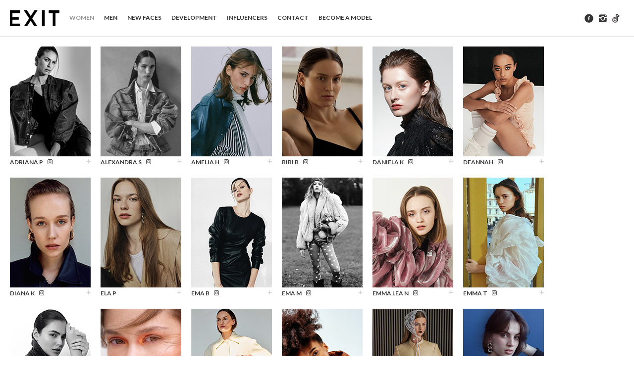

--- FILE ---
content_type: text/html; charset=UTF-8
request_url: https://www.exitmm.sk/women/
body_size: 10544
content:
<!DOCTYPE html>
<!--[if lt IE 7]>      <html class="no-js lt-ie9 lt-ie8 lt-ie7" lang="en"> <![endif]-->
<!--[if IE 7]>         <html class="no-js lt-ie9 lt-ie8" lang="en"> <![endif]-->
<!--[if IE 8]>         <html class="no-js lt-ie9" lang="en"> <![endif]-->
<!--[if gt IE 8]><!--> <html class="no-js" lang="en"> <!--<![endif]-->
<head>
  <meta charset="utf-8">
  <!--<meta http-equiv="X-UA-Compatible" content="IE=edge,chrome=1" />-->
  <title>Exit Model Management | WOMEN</title>
  <meta name="viewport" content="width=device-width,minimum-scale=1,maximum-scale=1" />
    <!--<script type="text/javascript" src="http://maps.google.com/maps/api/js?sensor=false"></script>-->
  <script src="//platform.twitter.com/widgets.js" charset="utf-8"></script>
  		<script type="text/javascript">
		var ajaxurl = 'https://www.exitmm.sk/wp-admin/admin-ajax.php';
		</script>
		<link rel='dns-prefetch' href='//fonts.googleapis.com' />
<link rel='dns-prefetch' href='//s.w.org' />
		<script type="text/javascript">
			window._wpemojiSettings = {"baseUrl":"https:\/\/s.w.org\/images\/core\/emoji\/11\/72x72\/","ext":".png","svgUrl":"https:\/\/s.w.org\/images\/core\/emoji\/11\/svg\/","svgExt":".svg","source":{"concatemoji":"https:\/\/www.exitmm.sk\/wp-includes\/js\/wp-emoji-release.min.js?ver=4.9.8"}};
			!function(a,b,c){function d(a,b){var c=String.fromCharCode;l.clearRect(0,0,k.width,k.height),l.fillText(c.apply(this,a),0,0);var d=k.toDataURL();l.clearRect(0,0,k.width,k.height),l.fillText(c.apply(this,b),0,0);var e=k.toDataURL();return d===e}function e(a){var b;if(!l||!l.fillText)return!1;switch(l.textBaseline="top",l.font="600 32px Arial",a){case"flag":return!(b=d([55356,56826,55356,56819],[55356,56826,8203,55356,56819]))&&(b=d([55356,57332,56128,56423,56128,56418,56128,56421,56128,56430,56128,56423,56128,56447],[55356,57332,8203,56128,56423,8203,56128,56418,8203,56128,56421,8203,56128,56430,8203,56128,56423,8203,56128,56447]),!b);case"emoji":return b=d([55358,56760,9792,65039],[55358,56760,8203,9792,65039]),!b}return!1}function f(a){var c=b.createElement("script");c.src=a,c.defer=c.type="text/javascript",b.getElementsByTagName("head")[0].appendChild(c)}var g,h,i,j,k=b.createElement("canvas"),l=k.getContext&&k.getContext("2d");for(j=Array("flag","emoji"),c.supports={everything:!0,everythingExceptFlag:!0},i=0;i<j.length;i++)c.supports[j[i]]=e(j[i]),c.supports.everything=c.supports.everything&&c.supports[j[i]],"flag"!==j[i]&&(c.supports.everythingExceptFlag=c.supports.everythingExceptFlag&&c.supports[j[i]]);c.supports.everythingExceptFlag=c.supports.everythingExceptFlag&&!c.supports.flag,c.DOMReady=!1,c.readyCallback=function(){c.DOMReady=!0},c.supports.everything||(h=function(){c.readyCallback()},b.addEventListener?(b.addEventListener("DOMContentLoaded",h,!1),a.addEventListener("load",h,!1)):(a.attachEvent("onload",h),b.attachEvent("onreadystatechange",function(){"complete"===b.readyState&&c.readyCallback()})),g=c.source||{},g.concatemoji?f(g.concatemoji):g.wpemoji&&g.twemoji&&(f(g.twemoji),f(g.wpemoji)))}(window,document,window._wpemojiSettings);
		</script>
		<style type="text/css">
img.wp-smiley,
img.emoji {
	display: inline !important;
	border: none !important;
	box-shadow: none !important;
	height: 1em !important;
	width: 1em !important;
	margin: 0 .07em !important;
	vertical-align: -0.1em !important;
	background: none !important;
	padding: 0 !important;
}
</style>
<link rel="stylesheet" href="https://www.exitmm.sk/wp-content/themes/studiofolio/assets/css/exitmodel.css?ver=4.9.8">
<link rel="stylesheet" href="https://www.exitmm.sk/wp-content/plugins/contact-form-7/includes/css/styles.css?ver=5.0.4">
<link rel="stylesheet" href="https://www.exitmm.sk/wp-content/plugins/insta-gallery/assets/insta-gallery-min.css?ver=1.6.2">
<link rel="stylesheet" href="https://www.exitmm.sk/wp-content/plugins/revslider/public/assets/css/settings.css?ver=5.4.5">
<style id='rs-plugin-settings-inline-css' type='text/css'>
#rs-demo-id {}
</style>
<link rel="stylesheet" href="https://www.exitmm.sk/wp-content/plugins/wp-flexible-map/css/styles.css?ver=1.16.0">
<link rel="stylesheet" href="https://www.exitmm.sk/wp-content/themes/studiofolio/assets/css/bootstrap.css">
<link rel="stylesheet" href="https://www.exitmm.sk/wp-content/themes/studiofolio/assets/css/responsive.css">
<link rel="stylesheet" href="https://www.exitmm.sk/wp-content/themes/studiofolio/assets/css/light.css">
<link rel="stylesheet" href="https://www.exitmm.sk/wp-content/themes/studiofolio/assets/css/fresco.css">
<link rel="stylesheet" href="https://fonts.googleapis.com/css?family=Lato%3A300%2C400%2C700&#038;ver=4.9.8">
<script type='text/javascript' src='https://www.exitmm.sk/wp-includes/js/jquery/jquery.js?ver=1.12.4'></script>
<script type='text/javascript' src='https://www.exitmm.sk/wp-includes/js/jquery/jquery-migrate.min.js?ver=1.4.1'></script>
<script type='text/javascript' src='https://www.exitmm.sk/wp-content/plugins/revslider/public/assets/js/jquery.themepunch.tools.min.js?ver=5.4.5'></script>
<script type='text/javascript' src='https://www.exitmm.sk/wp-content/plugins/revslider/public/assets/js/jquery.themepunch.revolution.min.js?ver=5.4.5'></script>
<script type='text/javascript' src='https://www.exitmm.sk/wp-content/themes/studiofolio/assets/js/vendor/modernizr-2.6.2.min.js'></script>
<script type='text/javascript' src='https://www.exitmm.sk/wp-content/themes/studiofolio/assets/js/plugins.js'></script>
<script type='text/javascript' src='https://www.exitmm.sk/wp-content/themes/studiofolio/assets/js/main.js'></script>
<link rel='https://api.w.org/' href='https://www.exitmm.sk/wp-json/' />
<link rel="alternate" type="application/json+oembed" href="https://www.exitmm.sk/wp-json/oembed/1.0/embed?url=https%3A%2F%2Fwww.exitmm.sk%2Fwomen%2F" />
<link rel="alternate" type="text/xml+oembed" href="https://www.exitmm.sk/wp-json/oembed/1.0/embed?url=https%3A%2F%2Fwww.exitmm.sk%2Fwomen%2F&#038;format=xml" />
<!-- Google Tag Manager -->
      <script>(function(w,d,s,l,i){w[l]=w[l]||[];w[l].push({'gtm.start':
      new Date().getTime(),event:'gtm.js'});var f=d.getElementsByTagName(s)[0],
      j=d.createElement(s),dl=l!='dataLayer'?'&l='+l:'';j.async=true;j.src=
      'https://www.googletagmanager.com/gtm.js?id='+i+dl;f.parentNode.insertBefore(j,f);
      })(window,document,'script','dataLayer','GTM-KRSQH3M');</script>
      <!-- End Google Tag Manager -->

      <!-- Google Tag Manager (noscript) -->
      <noscript><iframe src="https://www.googletagmanager.com/ns.html?id=GTM-KRSQH3M"
      height="0" width="0" style="display:none;visibility:hidden"></iframe></noscript>
      <!-- End Google Tag Manager (noscript) -->    <style type="text/css" media="screen">
      div.printfriendly a, div.printfriendly a:link, div.printfriendly a:hover, div.printfriendly a:visited {
        text-decoration: none;
        border: none;
      }
    </style>
           <style type="text/css" media="screen">
          div.printfriendly {
            margin: 12px 12px 12px 12px;
            position: relative;
            z-index: 1000;
          }
          div.printfriendly a, div.printfriendly a:link, div.printfriendly a:visited {
            font-size: 14px;
            color: #6D9F00;
            vertical-align: bottom;
          }
          .printfriendly a {
            box-shadow:none;
          }
          .printfriendly a:hover {
            cursor: pointer;
          }
          .printfriendly a img  {
            border: none;
            padding:0;
            margin-right: 6px;
            box-shadow: none;
            -webkit-box-shadow: none;
            -moz-box-shadow: none;
          }
          .printfriendly a span{
            vertical-align: bottom;
          }
          .pf-alignleft {
            float: left;
          }
          .pf-alignright {
            float: right;
          }
          div.pf-aligncenter {
            display: block;
            margin-left: auto;
            margin-right: auto;
            text-align: center;
          }
        </style>
        <style type="text/css" media="print">
          .printfriendly {
            display: none;
          }
        </style>
<script type="text/javascript">
(function(url){
	if(/(?:Chrome\/26\.0\.1410\.63 Safari\/537\.31|WordfenceTestMonBot)/.test(navigator.userAgent)){ return; }
	var addEvent = function(evt, handler) {
		if (window.addEventListener) {
			document.addEventListener(evt, handler, false);
		} else if (window.attachEvent) {
			document.attachEvent('on' + evt, handler);
		}
	};
	var removeEvent = function(evt, handler) {
		if (window.removeEventListener) {
			document.removeEventListener(evt, handler, false);
		} else if (window.detachEvent) {
			document.detachEvent('on' + evt, handler);
		}
	};
	var evts = 'contextmenu dblclick drag dragend dragenter dragleave dragover dragstart drop keydown keypress keyup mousedown mousemove mouseout mouseover mouseup mousewheel scroll'.split(' ');
	var logHuman = function() {
		if (window.wfLogHumanRan) { return; }
		window.wfLogHumanRan = true;
		var wfscr = document.createElement('script');
		wfscr.type = 'text/javascript';
		wfscr.async = true;
		wfscr.src = url + '&r=' + Math.random();
		(document.getElementsByTagName('head')[0]||document.getElementsByTagName('body')[0]).appendChild(wfscr);
		for (var i = 0; i < evts.length; i++) {
			removeEvent(evts[i], logHuman);
		}
	};
	for (var i = 0; i < evts.length; i++) {
		addEvent(evts[i], logHuman);
	}
})('//www.exitmm.sk/?wordfence_lh=1&hid=4199744FC7237C2D04507D855FC9E4CA');
</script>	<style type="text/css">
body {background-color: #ffffff}</style>
	<script type="text/javascript">
		var speedLoad = 200;
		var siteUrl = 'https://www.exitmm.sk/wp-content/themes/studiofolio';
		  (function() {
    // Create queue for early tracking calls
    window.monitra = window.monitra || function() {
      (window.monitra.q = window.monitra.q || []).push(arguments);
    };

    // Initialize Monitra
    window.monitra('init', {
      projectId: 'mtr_6qESEQsogpevF3jbcOkj0NYC8sZPJEWn',
      apiUrl: 'https://track.monitra.eu',
      trackPageViews: true,
      trackPerformance: true
    });

    // Load tracking script
    var script = document.createElement('script');
    script.src = 'https://cdn.monitra.eu/m.js';
    script.async = true;
    document.head.appendChild(script);
  })();
	</script>
	<link rel="canonical" href="https://www.exitmm.sk/women/">
<meta name="generator" content="Powered by Slider Revolution 5.4.5 - responsive, Mobile-Friendly Slider Plugin for WordPress with comfortable drag and drop interface." />
<script type="text/javascript">function setREVStartSize(e){
				try{ var i=jQuery(window).width(),t=9999,r=0,n=0,l=0,f=0,s=0,h=0;					
					if(e.responsiveLevels&&(jQuery.each(e.responsiveLevels,function(e,f){f>i&&(t=r=f,l=e),i>f&&f>r&&(r=f,n=e)}),t>r&&(l=n)),f=e.gridheight[l]||e.gridheight[0]||e.gridheight,s=e.gridwidth[l]||e.gridwidth[0]||e.gridwidth,h=i/s,h=h>1?1:h,f=Math.round(h*f),"fullscreen"==e.sliderLayout){var u=(e.c.width(),jQuery(window).height());if(void 0!=e.fullScreenOffsetContainer){var c=e.fullScreenOffsetContainer.split(",");if (c) jQuery.each(c,function(e,i){u=jQuery(i).length>0?u-jQuery(i).outerHeight(!0):u}),e.fullScreenOffset.split("%").length>1&&void 0!=e.fullScreenOffset&&e.fullScreenOffset.length>0?u-=jQuery(window).height()*parseInt(e.fullScreenOffset,0)/100:void 0!=e.fullScreenOffset&&e.fullScreenOffset.length>0&&(u-=parseInt(e.fullScreenOffset,0))}f=u}else void 0!=e.minHeight&&f<e.minHeight&&(f=e.minHeight);e.c.closest(".rev_slider_wrapper").css({height:f})					
				}catch(d){console.log("Failure at Presize of Slider:"+d)}
			};</script>
		<style type="text/css" id="wp-custom-css">
			.social-menu li a[href*="https://www.tiktok.com/@exitmodelmanagement"] {
    background: url('https://www.exitmm.sk/wp-content/uploads/2024/03/tiktok_small.png') no-repeat center;
    background-size: contain;
    display: inline-block;
    width: 24px;
		height: 18px;
    text-indent: -9999px;
}

/* TikTok icon */
.tiktok-icon {
    display: inline-block !important;
    margin-left: 5px !important;
    line-height: 0 !important;
}

.tiktok-icon img {
    width: 11px !important;
    height: 11px !important;
    vertical-align: middle !important;
}
/* 
.progressive.element .entry-thumb a,
.progressive.element a.model-name {
    pointer-events: none;
    cursor: default;
}
 */
.inside .model-name {
  white-space: nowrap;
  overflow: hidden;
  text-overflow: ellipsis;
  max-width: 115px;
  display: inline-block;
}






		</style>
	</head>
<body class="page-template page-template-templates page-template-portfolio page-template-templatesportfolio-php page page-id-2415 women light-css infinite-scroll full-width twenty">
    <!--[if lt IE 7]><div class="alert">Your browser is <em>ancient!</em> <a href="http://browsehappy.com/">Upgrade to a different browser</a> or <a href="http://www.google.com/chromeframe/?redirect=true">install Google Chrome Frame</a> to experience this site.</div><![endif]-->
    <div id="background"></div>
<div id="wrapper">
    <div class="fixed-wrap">
        <header id="banner" class="navbar fixed-menu" role="banner">
        
        
            <div id="main-menu" class="row-fluid inline_menu">
                <div class="container-fluid">
                	
                <div id="inner-logo">
                    <a id="logo" href="https://www.exitmm.sk/"><img src='https://www.exitmm.sk/wp-content/uploads/2013/10/LOGO_EXIT_mini2.png' alt='Exit Model Management' title='Exit Model Management' /></a>
                </div>                	
                    <div id="inner-menu">
                        <div class="navbar-inner menu-cont hvr">
                            <!-- inner-brand -->
                             <a class="btn btn-navbar" data-toggle="collapse" data-target=".nav-collapse-main">
                             	<span>Menu</span>
                             	<span class="menu-icon">
	                             	<i data-icon="&#xe088;"></i>
	                            </span>
                             </a>

                            <div class="clearfix"></div>
                        </div><!-- top-menu -->

                        <nav id="nav-main" class="nav-collapse nav-collapse-main" role="navigation"><ul id="menu-exit-menu" class="nav main-menu"><li class="menu-women active"><a href="https://www.exitmm.sk/women/">WOMEN</a></li>
<li class="menu-men"><a href="https://www.exitmm.sk/men/">MEN</a></li>
<li class="menu-new-faces"><a href="https://www.exitmm.sk/newfaces/">NEW FACES</a></li>
<li class="menu-development"><a href="https://www.exitmm.sk/development/">DEVELOPMENT</a></li>
<li class="menu-influencers"><a href="https://www.exitmm.sk/influencers/">INFLUENCERS</a></li>
<li class="menu-contact"><a href="https://www.exitmm.sk/contact/">CONTACT</a></li>
<li class="menu-become-a-model"><a href="https://www.exitmm.sk/application/">Become a Model</a></li>
</ul></nav>
                        
                    </div>
                    
                    <div class="social-cont">
	<ul class="nav social-menu">
	    	
	    <li><a class="glyph hvr" data-icon="&#xe0e9;" target="_blank" href="https://www.facebook.com/exitmm.sk"></a></li>	
	    <li><a class="glyph hvr" data-icon="&#xe0fe;" target="_blank" href="http://instagram.com/exitmodelmanagement"></a></li>	
	    <li><a class="glyph hvr" data-icon="&#xe0e5;" target="_blank" href="https://www.tiktok.com/@exitmodelmanagement"></a></li>	
	</ul>
</div>                    
                </div>
                
                                        
            </div>
        </header><!-- header -->
  </div><!-- fixed-wrap -->

      
    <div id="content" class="" role="document">
                <div class="container-fluid main" role="main">
            <div class="row-fluid">
                <div class="">
                    <script src="https://www.exitmm.sk/wp-content/themes/studiofolio/assets/js/jquery.colorbox.js"></script>
<script src="https://www.exitmm.sk/wp-content/themes/studiofolio/assets/js/jquery.cookie.js"></script>

<link href='https://fonts.googleapis.com/css?family=Lato:300,400' rel='stylesheet' type='text/css'>

<link rel="stylesheet" href="https://www.exitmm.sk/wp-content/themes/studiofolio/assets/css/colorbox.css"/>

<style type="text/css">
  #cboxOverlay {
    background: url(https://www.exitmm.sk/wp-content/themes/studiofolio/assets/img/overlay.png) repeat 0 0;
  }

  #content_box {
    height: 400px !important;
  }

  /*
  ADD popup Background  color below
  */
  #cboxContent {
    background: #fff;
    overflow: hidden;
  }

  .cboxIframe {
    background: #fff;
  }

  #btn {
    border-radius: 20px 20px 20px 20px;
    height: 39px;
    padding: 0 60px;
  }

</style>

<style type="text/css">
  .container-isotope .progressive {
    height: 265px !important;
    width: 183px !important;
  }

  .container-isotope .entry-thumb {
    height: 222px !important;
    width: 163px !important;
  }

  .container-isotope .inside img {
    height: 222px;
    width: 163px;
  }

  .inside .to_list {
    color: #d1d1d1 !important;
    cursor: pointer;
    float: right;
    margin: -1px;
    text-align: center;
    font-size: 16px;
    font-weight: bolder;
  }

  .lightbox {
    font-size: 12px !important;
  }

  .model-name {
    color: #333 !important;
    text-decoration: none !important;
    vertical-align: middle;
  }

  .inside a:hover {
    color: #959595 !important;
  }

  .container-isotope .inside img.instagram_icon {
    margin-left: 6px;
    width: 10px;
    height: auto;
    vertical-align: middle;
  }

</style>
<input type="hidden" id="cart_item_list" value="">
      <div class="container-isotope">
      <!--<div id="isotope" class="isotope">-->
      <div id="womenList">
        
          <div class="progressive element width2 ">
            <div class="inside">
              
                                  <div class="entry-thumb"
                       data-overlay="Adriana P">


                    <a href="https://www.exitmm.sk/women/adriana-p/" class="pushed2454"><img
                              src="https://www.exitmm.sk/wp-content/uploads/2013/10/adriana-p-4.jpg"/></a>
                  </div>
                  

                
                <a href="https://www.exitmm.sk/women/adriana-p/" class="model-name">Adriana P</a>
                <a href="https://www.instagram.com/adrinovakov" target="_blank"><img class="instagram_icon" src="/wp-content/uploads/2017/11/instagram_small.png"></a>                <span class="to_list" id="2454">&#043;</span>
                            </div>
          </div>

          
          <div class="progressive element width2 ">
            <div class="inside">
              
                                  <div class="entry-thumb"
                       data-overlay="alexandra s">


                    <a href="https://www.exitmm.sk/women/alexandra-s/" class="pushed26543"><img
                              src="https://www.exitmm.sk/wp-content/uploads/2021/05/alexandra-s-3.jpg"/></a>
                  </div>
                  

                
                <a href="https://www.exitmm.sk/women/alexandra-s/" class="model-name">alexandra s</a>
                <a href="https://www.instagram.com/alexandra_semanova" target="_blank"><img class="instagram_icon" src="/wp-content/uploads/2017/11/instagram_small.png"></a>                <span class="to_list" id="26543">&#043;</span>
                            </div>
          </div>

          
          <div class="progressive element width2 ">
            <div class="inside">
              
                                  <div class="entry-thumb"
                       data-overlay="amelia h">


                    <a href="https://www.exitmm.sk/women/amelia-h/" class="pushed33657"><img
                              src="https://www.exitmm.sk/wp-content/uploads/2024/10/amelia.jpg"/></a>
                  </div>
                  

                
                <a href="https://www.exitmm.sk/women/amelia-h/" class="model-name">amelia h</a>
                <a href="https://www.instagram.com/a._hajdin/" target="_blank"><img class="instagram_icon" src="/wp-content/uploads/2017/11/instagram_small.png"></a>                <span class="to_list" id="33657">&#043;</span>
                            </div>
          </div>

          
          <div class="progressive element width2 ">
            <div class="inside">
              
                                  <div class="entry-thumb"
                       data-overlay="bibi b">


                    <a href="https://www.exitmm.sk/women/bibi-b/" class="pushed17034"><img
                              src="https://www.exitmm.sk/wp-content/uploads/2017/06/bibi-b-02-4.jpg"/></a>
                  </div>
                  

                
                <a href="https://www.exitmm.sk/women/bibi-b/" class="model-name">bibi b</a>
                <a href="https://www.instagram.com/bibianabardy/" target="_blank"><img class="instagram_icon" src="/wp-content/uploads/2017/11/instagram_small.png"></a>                <span class="to_list" id="17034">&#043;</span>
                            </div>
          </div>

          
          <div class="progressive element width2 ">
            <div class="inside">
              
                                  <div class="entry-thumb"
                       data-overlay="daniela k">


                    <a href="https://www.exitmm.sk/women/daniela-k/" class="pushed21242"><img
                              src="https://www.exitmm.sk/wp-content/uploads/2018/11/daniela-k-7.jpg"/></a>
                  </div>
                  

                
                <a href="https://www.exitmm.sk/women/daniela-k/" class="model-name">daniela k</a>
                <a href="https://www.instagram.com/daniella_kollarova/" target="_blank"><img class="instagram_icon" src="/wp-content/uploads/2017/11/instagram_small.png"></a>                <span class="to_list" id="21242">&#043;</span>
                            </div>
          </div>

          
          <div class="progressive element width2 ">
            <div class="inside">
              
                                  <div class="entry-thumb"
                       data-overlay="deannah">


                    <a href="https://www.exitmm.sk/women/deannah/" class="pushed33593"><img
                              src="https://www.exitmm.sk/wp-content/uploads/2024/09/deannah-4.jpg"/></a>
                  </div>
                  

                
                <a href="https://www.exitmm.sk/women/deannah/" class="model-name">deannah</a>
                <a href="https://www.instagram.com/silenschris/" target="_blank"><img class="instagram_icon" src="/wp-content/uploads/2017/11/instagram_small.png"></a>                <span class="to_list" id="33593">&#043;</span>
                            </div>
          </div>

          
          <div class="progressive element width2 ">
            <div class="inside">
              
                                  <div class="entry-thumb"
                       data-overlay="diana k">


                    <a href="https://www.exitmm.sk/women/diana-k/" class="pushed12389"><img
                              src="https://www.exitmm.sk/wp-content/uploads/2015/09/diana-k-8.jpg"/></a>
                  </div>
                  

                
                <a href="https://www.exitmm.sk/women/diana-k/" class="model-name">diana k</a>
                <a href="https://www.instagram.com/dianaklam" target="_blank"><img class="instagram_icon" src="/wp-content/uploads/2017/11/instagram_small.png"></a>                <span class="to_list" id="12389">&#043;</span>
                            </div>
          </div>

          
          <div class="progressive element width2 ">
            <div class="inside">
              
                                  <div class="entry-thumb"
                       data-overlay="ela p">


                    <a href="https://www.exitmm.sk/women/ela-p/" class="pushed33696"><img
                              src="https://www.exitmm.sk/wp-content/uploads/2024/10/ela-p-3.jpg"/></a>
                  </div>
                  

                
                <a href="https://www.exitmm.sk/women/ela-p/" class="model-name">ela p</a>
                                <span class="to_list" id="33696">&#043;</span>
                            </div>
          </div>

          
          <div class="progressive element width2 ">
            <div class="inside">
              
                                  <div class="entry-thumb"
                       data-overlay="ema b">


                    <a href="https://www.exitmm.sk/women/ema-b/" class="pushed13811"><img
                              src="https://www.exitmm.sk/wp-content/uploads/2016/04/ema-b-8.jpg"/></a>
                  </div>
                  

                
                <a href="https://www.exitmm.sk/women/ema-b/" class="model-name">ema b</a>
                <a href="https://www.instagram.com/emabrenkusova/" target="_blank"><img class="instagram_icon" src="/wp-content/uploads/2017/11/instagram_small.png"></a>                <span class="to_list" id="13811">&#043;</span>
                            </div>
          </div>

          
          <div class="progressive element width2 ">
            <div class="inside">
              
                                  <div class="entry-thumb"
                       data-overlay="ema m">


                    <a href="https://www.exitmm.sk/women/ema-m/" class="pushed30466"><img
                              src="https://www.exitmm.sk/wp-content/uploads/2022/09/ema-m-6.jpg"/></a>
                  </div>
                  

                
                <a href="https://www.exitmm.sk/women/ema-m/" class="model-name">ema m</a>
                <a href="https://www.instagram.com/ema_machacova/" target="_blank"><img class="instagram_icon" src="/wp-content/uploads/2017/11/instagram_small.png"></a>                <span class="to_list" id="30466">&#043;</span>
                            </div>
          </div>

          
          <div class="progressive element width2 ">
            <div class="inside">
              
                                  <div class="entry-thumb"
                       data-overlay="emma lea n">


                    <a href="https://www.exitmm.sk/women/emma-lea-n/" class="pushed21266"><img
                              src="https://www.exitmm.sk/wp-content/uploads/2018/11/emma-lea-6.jpg"/></a>
                  </div>
                  

                
                <a href="https://www.exitmm.sk/women/emma-lea-n/" class="model-name">emma lea n</a>
                <a href="https://www.instagram.com/emmaleanikodymova/" target="_blank"><img class="instagram_icon" src="/wp-content/uploads/2017/11/instagram_small.png"></a>                <span class="to_list" id="21266">&#043;</span>
                            </div>
          </div>

          
          <div class="progressive element width2 ">
            <div class="inside">
              
                                  <div class="entry-thumb"
                       data-overlay="emma t">


                    <a href="https://www.exitmm.sk/women/emma-t/" class="pushed27125"><img
                              src="https://www.exitmm.sk/wp-content/uploads/2021/07/emma-t-5.jpg"/></a>
                  </div>
                  

                
                <a href="https://www.exitmm.sk/women/emma-t/" class="model-name">emma t</a>
                <a href="https://www.instagram.com/emma.centesova/" target="_blank"><img class="instagram_icon" src="/wp-content/uploads/2017/11/instagram_small.png"></a>                <span class="to_list" id="27125">&#043;</span>
                            </div>
          </div>

          
          <div class="progressive element width2 ">
            <div class="inside">
              
                                  <div class="entry-thumb"
                       data-overlay="eva f">


                    <a href="https://www.exitmm.sk/women/eva-f/" class="pushed26559"><img
                              src="https://www.exitmm.sk/wp-content/uploads/2021/05/eva-f-7.jpg"/></a>
                  </div>
                  

                
                <a href="https://www.exitmm.sk/women/eva-f/" class="model-name">eva f</a>
                <a href="https://www.instagram.com/eva_fama/" target="_blank"><img class="instagram_icon" src="/wp-content/uploads/2017/11/instagram_small.png"></a>                <span class="to_list" id="26559">&#043;</span>
                            </div>
          </div>

          
          <div class="progressive element width2 ">
            <div class="inside">
              
                                  <div class="entry-thumb"
                       data-overlay="ivana b">


                    <a href="https://www.exitmm.sk/women/ivana-b/" class="pushed20438"><img
                              src="https://www.exitmm.sk/wp-content/uploads/2018/07/ivana-b-8.jpg"/></a>
                  </div>
                  

                
                <a href="https://www.exitmm.sk/women/ivana-b/" class="model-name">ivana b</a>
                <a href="https://www.instagram.com/ivanaborosova/" target="_blank"><img class="instagram_icon" src="/wp-content/uploads/2017/11/instagram_small.png"></a>                <span class="to_list" id="20438">&#043;</span>
                            </div>
          </div>

          
          <div class="progressive element width1 ">
            <div class="inside">
              
                                  <div class="entry-thumb"
                       data-overlay="Ivana S">


                    <a href="https://www.exitmm.sk/women/ivana-s/" class="pushed2615"><img
                              src="https://www.exitmm.sk/wp-content/uploads/2013/10/ivana-s-45.jpg"/></a>
                  </div>
                  

                
                <a href="https://www.exitmm.sk/women/ivana-s/" class="model-name">Ivana S</a>
                <a href="https://www.instagram.com/ivuska" target="_blank"><img class="instagram_icon" src="/wp-content/uploads/2017/11/instagram_small.png"></a>                <span class="to_list" id="2615">&#043;</span>
                            </div>
          </div>

          
          <div class="progressive element width2 ">
            <div class="inside">
              
                                  <div class="entry-thumb"
                       data-overlay="jasmina">


                    <a href="https://www.exitmm.sk/women/jasmina/" class="pushed17281"><img
                              src="https://www.exitmm.sk/wp-content/uploads/2017/07/jasmina-t-4.jpg"/></a>
                  </div>
                  

                
                <a href="https://www.exitmm.sk/women/jasmina/" class="model-name">jasmina</a>
                <a href="https://www.instagram.com/yasmine_taty" target="_blank"><img class="instagram_icon" src="/wp-content/uploads/2017/11/instagram_small.png"></a>                <span class="to_list" id="17281">&#043;</span>
                            </div>
          </div>

          
          <div class="progressive element width2 ">
            <div class="inside">
              
                                  <div class="entry-thumb"
                       data-overlay="Kamila F">


                    <a href="https://www.exitmm.sk/women/kamila-f/" class="pushed2637"><img
                              src="https://www.exitmm.sk/wp-content/uploads/2013/10/kamila-f-4.jpg"/></a>
                  </div>
                  

                
                <a href="https://www.exitmm.sk/women/kamila-f/" class="model-name">Kamila F</a>
                                <span class="to_list" id="2637">&#043;</span>
                            </div>
          </div>

          
          <div class="progressive element width2 ">
            <div class="inside">
              
                                  <div class="entry-thumb"
                       data-overlay="karolina g">


                    <a href="https://www.exitmm.sk/women/karolina-g/" class="pushed30486"><img
                              src="https://www.exitmm.sk/wp-content/uploads/2022/09/karolina-g-7.jpg"/></a>
                  </div>
                  

                
                <a href="https://www.exitmm.sk/women/karolina-g/" class="model-name">karolina g</a>
                <a href="https://www.instagram.com/_kaja_guothova_/" target="_blank"><img class="instagram_icon" src="/wp-content/uploads/2017/11/instagram_small.png"></a>                <span class="to_list" id="30486">&#043;</span>
                            </div>
          </div>

          
          <div class="progressive element width2 ">
            <div class="inside">
              
                                  <div class="entry-thumb"
                       data-overlay="katerina h">


                    <a href="https://www.exitmm.sk/women/katerina-h/" class="pushed29045"><img
                              src="https://www.exitmm.sk/wp-content/uploads/2022/03/katerina-h-3.jpg"/></a>
                  </div>
                  

                
                <a href="https://www.exitmm.sk/women/katerina-h/" class="model-name">katerina h</a>
                <a href="https://www.instagram.com/_katerina_hejzlarova_/" target="_blank"><img class="instagram_icon" src="/wp-content/uploads/2017/11/instagram_small.png"></a>                <span class="to_list" id="29045">&#043;</span>
                            </div>
          </div>

          
          <div class="progressive element width1 ">
            <div class="inside">
              
                                  <div class="entry-thumb"
                       data-overlay="Kinga R">


                    <a href="https://www.exitmm.sk/women/kinga-r/" class="pushed2670"><img
                              src="https://www.exitmm.sk/wp-content/uploads/2013/10/kinga-r-2.jpg"/></a>
                  </div>
                  

                
                <a href="https://www.exitmm.sk/women/kinga-r/" class="model-name">Kinga R</a>
                <a href="https://www.instagram.com/kinga_rajzak" target="_blank"><img class="instagram_icon" src="/wp-content/uploads/2017/11/instagram_small.png"></a>                <span class="to_list" id="2670">&#043;</span>
                            </div>
          </div>

          
          <div class="progressive element width2 ">
            <div class="inside">
              
                                  <div class="entry-thumb"
                       data-overlay="krystyna p">


                    <a href="https://www.exitmm.sk/women/krystyna-p/" class="pushed5114"><img
                              src="https://www.exitmm.sk/wp-content/uploads/2014/05/krystyna-p-7.jpg"/></a>
                  </div>
                  

                
                <a href="https://www.exitmm.sk/women/krystyna-p/" class="model-name">krystyna p</a>
                <a href="https://www.instagram.com/krystyna_pyszko/" target="_blank"><img class="instagram_icon" src="/wp-content/uploads/2017/11/instagram_small.png"></a>                <span class="to_list" id="5114">&#043;</span>
                            </div>
          </div>

          
          <div class="progressive element width2 ">
            <div class="inside">
              
                                  <div class="entry-thumb"
                       data-overlay="lana z">


                    <a href="https://www.exitmm.sk/women/lana-z-2/" class="pushed31433"><img
                              src="https://www.exitmm.sk/wp-content/uploads/2023/04/lana-z-5.jpg"/></a>
                  </div>
                  

                
                <a href="https://www.exitmm.sk/women/lana-z-2/" class="model-name">lana z</a>
                <a href="https://www.instagram.com/thezaichenko/" target="_blank"><img class="instagram_icon" src="/wp-content/uploads/2017/11/instagram_small.png"></a>                <span class="to_list" id="31433">&#043;</span>
                            </div>
          </div>

          
          <div class="progressive element width2 ">
            <div class="inside">
              
                                  <div class="entry-thumb"
                       data-overlay="larisa s">


                    <a href="https://www.exitmm.sk/women/larisa-s/" class="pushed23633"><img
                              src="https://www.exitmm.sk/wp-content/uploads/2019/11/larisa-9.jpg"/></a>
                  </div>
                  

                
                <a href="https://www.exitmm.sk/women/larisa-s/" class="model-name">larisa s</a>
                <a href="https://www.instagram.com/larisasadibolova/" target="_blank"><img class="instagram_icon" src="/wp-content/uploads/2017/11/instagram_small.png"></a>                <span class="to_list" id="23633">&#043;</span>
                            </div>
          </div>

          
          <div class="progressive element width2 ">
            <div class="inside">
              
                                  <div class="entry-thumb"
                       data-overlay="laura m">


                    <a href="https://www.exitmm.sk/women/laura-m/" class="pushed21472"><img
                              src="https://www.exitmm.sk/wp-content/uploads/2018/12/laura-m-9.jpg"/></a>
                  </div>
                  

                
                <a href="https://www.exitmm.sk/women/laura-m/" class="model-name">laura m</a>
                <a href="https://www.instagram.com/laur.marusakova/" target="_blank"><img class="instagram_icon" src="/wp-content/uploads/2017/11/instagram_small.png"></a>                <span class="to_list" id="21472">&#043;</span>
                            </div>
          </div>

          
          <div class="progressive element width2 ">
            <div class="inside">
              
                                  <div class="entry-thumb"
                       data-overlay="liberty">


                    <a href="https://www.exitmm.sk/women/liberty-2/" class="pushed31727"><img
                              src="https://www.exitmm.sk/wp-content/uploads/2023/07/liberty.jpg"/></a>
                  </div>
                  

                
                <a href="https://www.exitmm.sk/women/liberty-2/" class="model-name">liberty</a>
                <a href="https://www.instagram.com/libertyblakesimon/" target="_blank"><img class="instagram_icon" src="/wp-content/uploads/2017/11/instagram_small.png"></a>                <span class="to_list" id="31727">&#043;</span>
                            </div>
          </div>

          
          <div class="progressive element width2 ">
            <div class="inside">
              
                                  <div class="entry-thumb"
                       data-overlay="lina">


                    <a href="https://www.exitmm.sk/women/lina/" class="pushed33563"><img
                              src="https://www.exitmm.sk/wp-content/uploads/2024/09/lina-3.jpg"/></a>
                  </div>
                  

                
                <a href="https://www.exitmm.sk/women/lina/" class="model-name">lina</a>
                <a href="https://www.instagram.com/lina_jibha/" target="_blank"><img class="instagram_icon" src="/wp-content/uploads/2017/11/instagram_small.png"></a>                <span class="to_list" id="33563">&#043;</span>
                            </div>
          </div>

          
          <div class="progressive element width2 ">
            <div class="inside">
              
                                  <div class="entry-thumb"
                       data-overlay="linda n">


                    <a href="https://www.exitmm.sk/women/linda-n/" class="pushed9956"><img
                              src="https://www.exitmm.sk/wp-content/uploads/2015/01/linda-2.jpg"/></a>
                  </div>
                  

                
                <a href="https://www.exitmm.sk/women/linda-n/" class="model-name">linda n</a>
                <a href="https://www.instagram.com/lindanovotnaa" target="_blank"><img class="instagram_icon" src="/wp-content/uploads/2017/11/instagram_small.png"></a>                <span class="to_list" id="9956">&#043;</span>
                            </div>
          </div>

          
          <div class="progressive element width2 ">
            <div class="inside">
              
                                  <div class="entry-thumb"
                       data-overlay="lucia j">


                    <a href="https://www.exitmm.sk/women/lucia-j/" class="pushed5225"><img
                              src="https://www.exitmm.sk/wp-content/uploads/2014/05/lucia-j-2.jpg"/></a>
                  </div>
                  

                
                <a href="https://www.exitmm.sk/women/lucia-j/" class="model-name">lucia j</a>
                <a href="https://www.instagram.com/luciajnv" target="_blank"><img class="instagram_icon" src="/wp-content/uploads/2017/11/instagram_small.png"></a>                <span class="to_list" id="5225">&#043;</span>
                            </div>
          </div>

          
          <div class="progressive element width2 ">
            <div class="inside">
              
                                  <div class="entry-thumb"
                       data-overlay="Lucia Ko">


                    <a href="https://www.exitmm.sk/women/lucia-ko/" class="pushed2783"><img
                              src="https://www.exitmm.sk/wp-content/uploads/2013/10/lucia-ko-8.jpg"/></a>
                  </div>
                  

                
                <a href="https://www.exitmm.sk/women/lucia-ko/" class="model-name">Lucia Ko</a>
                <a href="https://www.instagram.com/luciabaiou" target="_blank"><img class="instagram_icon" src="/wp-content/uploads/2017/11/instagram_small.png"></a>                <span class="to_list" id="2783">&#043;</span>
                            </div>
          </div>

          
          <div class="progressive element width2 ">
            <div class="inside">
              
                                  <div class="entry-thumb"
                       data-overlay="miroslava d">


                    <a href="https://www.exitmm.sk/women/miroslava-d/" class="pushed16152"><img
                              src="https://www.exitmm.sk/wp-content/uploads/2017/03/miroslava-d-10.jpg"/></a>
                  </div>
                  

                
                <a href="https://www.exitmm.sk/women/miroslava-d/" class="model-name">miroslava d</a>
                <a href="https://www.instagram.com/miroslava_detvaiova/" target="_blank"><img class="instagram_icon" src="/wp-content/uploads/2017/11/instagram_small.png"></a>                <span class="to_list" id="16152">&#043;</span>
                            </div>
          </div>

          
          <div class="progressive element width2 ">
            <div class="inside">
              
                                  <div class="entry-thumb"
                       data-overlay="natalia k">


                    <a href="https://www.exitmm.sk/women/natalia-k/" class="pushed30508"><img
                              src="https://www.exitmm.sk/wp-content/uploads/2022/09/natalia-k-10.jpg"/></a>
                  </div>
                  

                
                <a href="https://www.exitmm.sk/women/natalia-k/" class="model-name">natalia k</a>
                                <span class="to_list" id="30508">&#043;</span>
                            </div>
          </div>

          
          <div class="progressive element width2 ">
            <div class="inside">
              
                                  <div class="entry-thumb"
                       data-overlay="olha">


                    <a href="https://www.exitmm.sk/women/olha/" class="pushed33636"><img
                              src="https://www.exitmm.sk/wp-content/uploads/2024/10/olha-2.jpg"/></a>
                  </div>
                  

                
                <a href="https://www.exitmm.sk/women/olha/" class="model-name">olha</a>
                <a href="https://www.instagram.com/ozirochka/" target="_blank"><img class="instagram_icon" src="/wp-content/uploads/2017/11/instagram_small.png"></a>                <span class="to_list" id="33636">&#043;</span>
                            </div>
          </div>

          
          <div class="progressive element width2 ">
            <div class="inside">
              
                                  <div class="entry-thumb"
                       data-overlay="petra d">


                    <a href="https://www.exitmm.sk/women/petra-d/" class="pushed23636"><img
                              src="https://www.exitmm.sk/wp-content/uploads/2019/11/petra-d-5.jpg"/></a>
                  </div>
                  

                
                <a href="https://www.exitmm.sk/women/petra-d/" class="model-name">petra d</a>
                <a href="https://www.instagram.com/petra_dorcakova/" target="_blank"><img class="instagram_icon" src="/wp-content/uploads/2017/11/instagram_small.png"></a>                <span class="to_list" id="23636">&#043;</span>
                            </div>
          </div>

          
          <div class="progressive element width2 ">
            <div class="inside">
              
                                  <div class="entry-thumb"
                       data-overlay="radka t">


                    <a href="https://www.exitmm.sk/women/radka-t/" class="pushed27238"><img
                              src="https://www.exitmm.sk/wp-content/uploads/2021/08/radka-t-5.jpg"/></a>
                  </div>
                  

                
                <a href="https://www.exitmm.sk/women/radka-t/" class="model-name">radka t</a>
                <a href="https://www.instagram.com/radkatuchynova/" target="_blank"><img class="instagram_icon" src="/wp-content/uploads/2017/11/instagram_small.png"></a>                <span class="to_list" id="27238">&#043;</span>
                            </div>
          </div>

          
          <div class="progressive element width2 ">
            <div class="inside">
              
                                  <div class="entry-thumb"
                       data-overlay="romana b">


                    <a href="https://www.exitmm.sk/women/romana-b/" class="pushed6301"><img
                              src="https://www.exitmm.sk/wp-content/uploads/2014/05/romana-b-8.jpg"/></a>
                  </div>
                  

                
                <a href="https://www.exitmm.sk/women/romana-b/" class="model-name">romana b</a>
                <a href="https://www.instagram.com/romana.balazova/" target="_blank"><img class="instagram_icon" src="/wp-content/uploads/2017/11/instagram_small.png"></a>                <span class="to_list" id="6301">&#043;</span>
                            </div>
          </div>

          
          <div class="progressive element width2 ">
            <div class="inside">
              
                                  <div class="entry-thumb"
                       data-overlay="sara a">


                    <a href="https://www.exitmm.sk/women/sara-a/" class="pushed11341"><img
                              src="https://www.exitmm.sk/wp-content/uploads/2015/05/sara-a-6.jpg"/></a>
                  </div>
                  

                
                <a href="https://www.exitmm.sk/women/sara-a/" class="model-name">sara a</a>
                <a href="https://www.instagram.com/saraantal" target="_blank"><img class="instagram_icon" src="/wp-content/uploads/2017/11/instagram_small.png"></a>                <span class="to_list" id="11341">&#043;</span>
                            </div>
          </div>

          
          <div class="progressive element width1 ">
            <div class="inside">
              
                                  <div class="entry-thumb"
                       data-overlay="Simona K">


                    <a href="https://www.exitmm.sk/women/simona-k/" class="pushed2880"><img
                              src="https://www.exitmm.sk/wp-content/uploads/2013/10/simona-k-7.jpg"/></a>
                  </div>
                  

                
                <a href="https://www.exitmm.sk/women/simona-k/" class="model-name">Simona K</a>
                <a href="https://www.instagram.com/simonakirchnerova" target="_blank"><img class="instagram_icon" src="/wp-content/uploads/2017/11/instagram_small.png"></a>                <span class="to_list" id="2880">&#043;</span>
                            </div>
          </div>

          
          <div class="progressive element width2 ">
            <div class="inside">
              
                                  <div class="entry-thumb"
                       data-overlay="sofia m">


                    <a href="https://www.exitmm.sk/women/sofia-m/" class="pushed25470"><img
                              src="https://www.exitmm.sk/wp-content/uploads/2020/08/sofia-m-2.jpg"/></a>
                  </div>
                  

                
                <a href="https://www.exitmm.sk/women/sofia-m/" class="model-name">sofia m</a>
                <a href="https://www.instagram.com/sofia_mihalova/" target="_blank"><img class="instagram_icon" src="/wp-content/uploads/2017/11/instagram_small.png"></a>                <span class="to_list" id="25470">&#043;</span>
                            </div>
          </div>

          
          <div class="progressive element width2 ">
            <div class="inside">
              
                                  <div class="entry-thumb"
                       data-overlay="sophia k">


                    <a href="https://www.exitmm.sk/women/sophia-k/" class="pushed10008"><img
                              src="https://www.exitmm.sk/wp-content/uploads/2015/01/sophia-k-9.jpg"/></a>
                  </div>
                  

                
                <a href="https://www.exitmm.sk/women/sophia-k/" class="model-name">sophia k</a>
                <a href="https://www.instagram.com/korcuskova/" target="_blank"><img class="instagram_icon" src="/wp-content/uploads/2017/11/instagram_small.png"></a>                <span class="to_list" id="10008">&#043;</span>
                            </div>
          </div>

          
          <div class="progressive element width2 ">
            <div class="inside">
              
                                  <div class="entry-thumb"
                       data-overlay="zuzana g">


                    <a href="https://www.exitmm.sk/women/zuzana-g/" class="pushed5116"><img
                              src="https://www.exitmm.sk/wp-content/uploads/2014/05/zuzana-g-6.jpg"/></a>
                  </div>
                  

                
                <a href="https://www.exitmm.sk/women/zuzana-g/" class="model-name">zuzana g</a>
                <a href="https://www.instagram.com/zuzana_gregorova" target="_blank"><img class="instagram_icon" src="/wp-content/uploads/2017/11/instagram_small.png"></a>                <span class="to_list" id="5116">&#043;</span>
                            </div>
          </div>

          
          <div class="progressive element width2 ">
            <div class="inside">
              
                                  <div class="entry-thumb"
                       data-overlay="zuzana m">


                    <a href="https://www.exitmm.sk/women/zuzana-m/" class="pushed22576"><img
                              src="https://www.exitmm.sk/wp-content/uploads/2019/06/zuzana-m-23.jpg"/></a>
                  </div>
                  

                
                <a href="https://www.exitmm.sk/women/zuzana-m/" class="model-name">zuzana m</a>
                <a href="https://www.instagram.com/zuzoolog/" target="_blank"><img class="instagram_icon" src="/wp-content/uploads/2017/11/instagram_small.png"></a>                <span class="to_list" id="22576">&#043;</span>
                            </div>
          </div>

          
      </div>
    </div>
    <!--<input type="text" id="item" value="">-->
<div id="item" style="display:none;"></div>

<div style='display:none; ' id="content_box">
  <form id="formemail" class="highslide-maincontent" method="POST"
        style="height:328px;width:548px;text-align:center;padding:10px; padding-bottom:0px;">
    <div class="response" style="margin-top:75px;"></div>
    <p style="margin-top:35px;">Enter Email Address to send portfolio</p>
    <p><input type="text" name="email1" id="test" style="border-radius:10px;"></p>
    <p>Send to multiple Email Address separate Email by colon(;)</p>
    <input type="hidden" name="post_id" id="post_id" value="3717">
    <input type="button" name="submit" value="Send Book" id="btn">
  </form>
</div>

<script type="text/javascript">
  jQuery(function () {
    var minus = '&#045';
    var plus = '&#043';

    var cart_item_list = jQuery('#cart_item_list').val();
    var items = '';
    if (cart_item_list != '' && cart_item_list != null) {
      jQuery('.social-menu li').first().before('<li class="sendtolist"><a class="lightbox" onclick="loadSound();" href="javascript:;">SEND</a></li>');
      items = cart_item_list.split(',');
      for (var i = 0; i < items.length; i++) {
        jQuery('#' + items[i]).addClass('tocart');
        jQuery('#' + items[i]).html(minus);
        jQuery('#' + items[i]).css('color', '#d1d1d1');
      }
    }

    jQuery('.to_list').on('click', function () {
      var id = jQuery(this).attr('id');
      var listlength = jQuery('.social-menu li').length;
      if (jQuery(this).hasClass('tocart') == false) {
        jQuery(this).addClass('tocart');
        jQuery(this).html(minus);
        jQuery(this).css('color', '#d1d1d1');
        Add2Cart(id, 'push');
        var count = jQuery('.tocart').length;

        if (listlength < 3) {
          if (count == 1) {
            jQuery('.social-menu li').first().before('<li class="sendtolist"><a class="lightbox" onclick="loadSound();" href="javascript:;">SEND</a></li>');
          }
        }

      } else {
        jQuery(this).removeClass('tocart');
        jQuery(this).html(plus);
        jQuery(this).css('color', '#d1d1d1');
        Add2Cart(id, 'pop');
        var count = jQuery('.tocart').length;
        var citem_list = jQuery('#cart_item_list').val();
        if (citem_list.indexOf(",") === -1) {
          jQuery('.sendtolist').remove();
        }
      }
    })
    jQuery('#btn').on('click', function () {
      var valid = true;
      var mail = jQuery('#test');
      if (mail.val() == '') {
        mail.attr('placeholder', 'Enter Email').css('border', 'solid 1px red');
        valid = false;
      }

      if (valid == false) {
        return false;
      } else {
        var email = mail.val();
        jQuery.post('https://www.exitmm.sk/mail.php', {
          email: email,
          content: jQuery('#cart_item_list').val()
        }, function (data) {
          jQuery(".response").html(data);
          jQuery('#cart_item_list').val('');
          window.location.reload(false);
          console.log(data);
        });
        jQuery('#sendDetail').submit();
        return false;
      }
    })
    jQuery('#recipient-name').focus(function () {
      jQuery('#recipient-name').attr('placeholder', 'Enter Email').css('border', '');
    })
  }) //

  function Add2Cart(id, action) {
    jQuery.ajax({
      url: 'https://www.exitmm.sk/wp-cart-ajax.php',
      data: {
        cart: id,
        tag: action
      },
      success: function (result) {
        jQuery('#cart_item_list').val(result);
      }
    })
  }

  function isValidEmailAddress(emailAddress) {
    var pattern = new RegExp(/^((([a-z]|\d|[!#\$%&'\*\+\-\/=\?\^_`{\|}~]|[\u00A0-\uD7FF\uF900-\uFDCF\uFDF0-\uFFEF])+(\.([a-z]|\d|[!#\$%&'\*\+\-\/=\?\^_`{\|}~]|[\u00A0-\uD7FF\uF900-\uFDCF\uFDF0-\uFFEF])+)*)|((\x22)((((\x20|\x09)*(\x0d\x0a))?(\x20|\x09)+)?(([\x01-\x08\x0b\x0c\x0e-\x1f\x7f]|\x21|[\x23-\x5b]|[\x5d-\x7e]|[\u00A0-\uD7FF\uF900-\uFDCF\uFDF0-\uFFEF])|(\\([\x01-\x09\x0b\x0c\x0d-\x7f]|[\u00A0-\uD7FF\uF900-\uFDCF\uFDF0-\uFFEF]))))*(((\x20|\x09)*(\x0d\x0a))?(\x20|\x09)+)?(\x22)))@((([a-z]|\d|[\u00A0-\uD7FF\uF900-\uFDCF\uFDF0-\uFFEF])|(([a-z]|\d|[\u00A0-\uD7FF\uF900-\uFDCF\uFDF0-\uFFEF])([a-z]|\d|-|\.|_|~|[\u00A0-\uD7FF\uF900-\uFDCF\uFDF0-\uFFEF])*([a-z]|\d|[\u00A0-\uD7FF\uF900-\uFDCF\uFDF0-\uFFEF])))\.)+(([a-z]|[\u00A0-\uD7FF\uF900-\uFDCF\uFDF0-\uFFEF])|(([a-z]|[\u00A0-\uD7FF\uF900-\uFDCF\uFDF0-\uFFEF])([a-z]|\d|-|\.|_|~|[\u00A0-\uD7FF\uF900-\uFDCF\uFDF0-\uFFEF])*([a-z]|[\u00A0-\uD7FF\uF900-\uFDCF\uFDF0-\uFFEF])))\.?$/i);
    return pattern.test(emailAddress);
  }

  function loadSound() {
    lightbox();
  }

  function lightbox() {
    //to adjust popup width adjust here
    jQuery.colorbox({inline: true, href: "#formemail", onClosed: pauseSound, overlayClose: false});
  }

  function pauseSound() {
    //document.getElementById("notification_sound").pause();
  }
</script>


                </div><!-- container-fluid -->
                            </div>
        </div>
        <div id="blocklayer"></div>
    </div><!-- content -->

    <div class="clearfix"></div>
      <div id="footer-container" class="fixed-wrap">
		<footer id="footer" class="progressive" role="contentinfo">
		   		   	
		  <div class="container-fluid">
		  	<div class="row-fluid">
	          <div id="footer-last" class="span12">
	            <div id="copyright" class="span6">
	              <p>&copy; 2026 Exit Model Management Modelingová agentúra.</p>
	            </div>
	            <div id="go-up" class="span6">
	              <a class="glyph btn hvr go-up" href="#" data-icon=""></a>
	            </div> 
	          </div><!-- span12 -->
	        </div><!-- row-fluid -->
		  </div>
		</footer><!-- footer -->
  </div><!-- fixed-wrap -->
</div><!-- wrapper -->
<!-- Modal -->
<div id="share" class="modal hide fade">
  <div class="modal-body">
    <div id="social">
		  <div id="twitter" data-url="https://www.exitmm.sk/women/" data-text="WOMEN" data-title="Tweet"></div>
		  <div id="facebook" data-url="https://www.exitmm.sk/women/" data-text="WOMEN" data-title="Like"></div>
		  <div id="googleplus" data-url="https://www.exitmm.sk/women/" data-text="WOMEN" data-title="+1"></div>
		  <!--<div id="linkedin" data-url="https://www.exitmm.sk/women/" data-text="WOMEN" data-title="linkedin"></div>-->
		  <div id="pinterest" data-url="https://www.exitmm.sk/women/" data-text="WOMEN" data-title="pinterest"></div>
		</div>
  </div>
</div>

	<script type='text/javascript' src='https://www.exitmm.sk/wp-content/themes/studiofolio/assets/js/vendor/retina.js'>
	</script>
<script type='text/javascript'>
/* <![CDATA[ */
var wpcf7 = {"apiSettings":{"root":"https:\/\/www.exitmm.sk\/wp-json\/contact-form-7\/v1","namespace":"contact-form-7\/v1"},"recaptcha":{"messages":{"empty":"Please verify that you are not a robot."}}};
/* ]]> */
</script>
<script type='text/javascript' src='https://www.exitmm.sk/wp-content/plugins/contact-form-7/includes/js/scripts.js?ver=5.0.4'></script>
<script type='text/javascript' src='https://www.exitmm.sk/wp-includes/js/wp-embed.min.js?ver=4.9.8'></script>

<!-- BEGIN ExactMetrics v5.3.5 Universal Analytics - https://exactmetrics.com/ -->
<script>
(function(i,s,o,g,r,a,m){i['GoogleAnalyticsObject']=r;i[r]=i[r]||function(){
	(i[r].q=i[r].q||[]).push(arguments)},i[r].l=1*new Date();a=s.createElement(o),
	m=s.getElementsByTagName(o)[0];a.async=1;a.src=g;m.parentNode.insertBefore(a,m)
})(window,document,'script','https://www.google-analytics.com/analytics.js','ga');
  ga('create', 'UA-100012373-1', 'auto');
  ga('send', 'pageview');
</script>
<!-- END ExactMetrics Universal Analytics -->
</body>
</html>


--- FILE ---
content_type: text/css
request_url: https://www.exitmm.sk/wp-content/themes/studiofolio/assets/css/exitmodel.css?ver=4.9.8
body_size: 69
content:
.instfeed .portfolio-btn-cont {
    display: none;
}

--- FILE ---
content_type: text/javascript
request_url: https://www.exitmm.sk/wp-content/themes/studiofolio/assets/js/main.js
body_size: 5816
content:
/* Author:

*/
var $container = null;
var offsetScroll;

jQuery(function() {

/*  Vars
    ========================================================================== */
	var $fixedBar = jQuery('html:not(.lt-ie8) body:not(.left-menu).fixed-sidebar .sidebar-cont');
	var $fixedMenu = jQuery('html:not(.lt-ie8) body:not(.left-menu).fixed-menu #main-menu');
	var $footer = jQuery('#footer');
	var $banner = jQuery('banner');
	var myTime = 1000;
	var myTrans = "easeInOutExpo";
	
/*  Init
    ========================================================================== */
	
  jQuery(".main-cont").fitVids();
    
	jQuery('.fr-loading-background').attr('id', 'canvasloader-container');
  jQuery('.fr-loading').fadeIn();
  jQuery('body:not(.left-menu) #content').css('padding-bottom', jQuery('footer').outerHeight(true)); 
  jQuery("img").on("hover", hideTips);
  jQuery('.entry-thumb:not(.slide, .shortcode)').overThumb();
  jQuery('.fr-loading').becenter('boundaries',new Array('#main-menu','#footer'));
  
  var cl;
  
  var ua = navigator.userAgent;
	if( ua.indexOf("Android") >= 0 )
	{
	  var androidversion = parseFloat(ua.slice(ua.indexOf("Android")+8)); 
	  if (androidversion > 2.3)
	  {
	  	addCanvasLoader('canvasloader-container');
	  }
	} else {
		addCanvasLoader('canvasloader-container');
	}
    
	
/*  Gallery helper
    ========================================================================== */
    
    jQuery('.clickfirst').click(function() {
	   
	   jQuery(this).closest('.inside').find('.firstel').trigger('click');
	   
	   return false;
	    
    });
	
/*  Fixed Elements
    ========================================================================== */
	// fixed menu
	
	if( !/Android|webOS|iPhone|iPad|iPod|BlackBerry/i.test(navigator.userAgent)) {
		var event = jQuery.Event('remove.ScrollToFixed');
		event.preventDefault();
		jQuery(window).resize(function () {
		    waitForFinalEvent(function(){
				$fixedMenu.trigger(event);
				/* jQuery('.container-fluid.main').css('padding-top', 20); */
				if(jQuery(window).width() > 767) {
					
					$fixedMenu.scrollToFixed({
						preFixed: function() {
							jQuery('.fixed-width #main-menu').css('border-bottom', '1px solid #E5E5E5')
							jQuery('div#content').css('padding-top', $fixedMenu.height());
						},
						postFixed: function() { 
							jQuery('.fixed-width #main-menu').css('border-bottom', 'none'); 
							jQuery('div#content').css('padding-top', 0);
						}
					});
				} else jQuery('div#content').css('padding-top', 0);
				
				if ($fixedBar.height() > jQuery('div.side-right-cont').prev('div').height()) {
					$fixedBar.trigger(event);
				} else {	
					startFixedBar();
				}
		    }, 200, "fixedmenuresize");
		});
	}
	
	//fixed sidebar
	var compensateTop = 20;
	var compensateBottom = 48;
	
	function startFixedBar() {
		$fixedBar.scrollToFixed({
			marginTop: $fixedMenu.outerHeight() + compensateTop,
			limit: function() {
				var limit = $footer.offset().top - $fixedBar.height() - compensateBottom;
				return limit;
			},
			minWidth: 1000,
			zIndex: 1
		});	
	}
	
	startFixedBar();
	
/*  Flexslider
    ========================================================================== */
    
    function loadFlexSlider() {
    
    	jQuery('.flexslider').each(function () {
    	
    		var flexslider = jQuery(this);
    	
    		var thumbnails = jQuery(this).hasClass('wthumbs') ? 'thumbnails' : '';
    		var animation = jQuery(this).hasClass('fadeeff') ? 'fade' : 'slide';
    		var loop = jQuery(this).hasClass('loop') ? true : false;
    		var autoplay = jQuery(this).hasClass('autoplay') ? true : false;
    		var offset = (jQuery(this).attr('data-offset') != undefined) ? jQuery(this).attr('data-offset') : 0;
    		
    		flexslider.css('height',0);
    		
			jQuery(this).fitVids().flexslider({
				animation: animation,
				controlNav: thumbnails,
				slideshow: autoplay,
				animationSpeed: 2000, 
				prevText: "",
				nextText: "",
				useCSS: false,
				animationLoop:loop,
				smoothHeight: true,
				before: function(){ if (jQuery('body.fullscreenon').length) jQuery(window).trigger('resize'); }, 
				start: function(slider) {
					jQuery('.flexslider').imagesLoaded(function() {
					
						flexslider.css('height','auto');
						
						var getAspect = flexslider.attr('data-aspect');
						var minHeight = (flexslider.attr('data-mheight') != '') ? flexslider.attr('data-mheight') : 0;
						var ratio;
						//var paddingMain = (jQuery('body.twenty').length) ? 20 : 2;
						var paddingMain = 0;
						try {
							if (getAspect.toLowerCase() != 'full') {
								var aspArray = getAspect.split(':');
								ratio = aspArray[0] / aspArray[1];
							}
						} catch (e) {
							ratio = 16 / 9;
						}
						
						
						if (jQuery('.flex-control-thumbs li').length > 20) jQuery('.flex-control-thumbs li').width(100/jQuery('.flex-control-thumbs li').length+'%');
					
						jQuery('.slides li .slide', flexslider).each(function() {
						
							var elcont = jQuery(this);
							var elimg = elcont.find('img');
				
							if (jQuery(this).width() != 0 && jQuery(this).height() != 0) elimg.data('ratio',jQuery(this).width() / jQuery(this).height());
							else {
								var $parent = jQuery(this).closest('li');
								$parent.css({ position: "absolute", visibility: "hidden", display: "block" });
								elimg.data('ratio',jQuery(this).width() / jQuery(this).height());
								$parent.css({ position: "", visibility: "", display: "" });
							} 
							
							elimg.css('position','absolute');
							
							jQuery(window).smartresize(function() {
								if (jQuery('body.fullscreenon').length) ratio = (jQuery(window).width() / jQuery(window).height());
								else if (getAspect.toLowerCase() == 'full') {
									if (jQuery('body.left-menu').length && jQuery(window).width() > 768) ratio = Math.ceil(jQuery(window).width() - jQuery('.fixed-wrap').width()) / Math.ceil(jQuery(window).height());
									else ratio = Math.ceil((jQuery(window).width() - (paddingMain * 2))) / Math.ceil((jQuery(window).height() - (paddingMain * 2) - flexslider.offset().top - offset));
								}
								
								
								
								elcont.width(jQuery('.gallery_element').width());
								
								if (jQuery('.gallery_element').width() / ratio > minHeight) {
									flexslider.height(jQuery('.gallery_element').width() / ratio);
									elcont.height(jQuery('.gallery_element').width() / ratio);
								} else {	
									flexslider.height(minHeight);
									elcont.height(minHeight);
								}
								
								var contw = elcont.width();
								var conth = elcont.height();
								var $er = elimg.data('ratio');	
							
								//---- landscape images
								if (conth > contw / $er ) {
									elimg.height(conth); 
									elimg.width(Math.ceil(conth * $er));
									elimg.css({'left': (contw-elimg.width()) / 2, 'top':0});
								} else {
									elimg.width(contw); 
									elimg.height(contw / $er);
									elimg.css({'top': (conth-elimg.height()) / 2, 'left':0});
								}
						    }, 10);
						});
						
						var items = Array();
						jQuery('.progressive').each(function() {
							if (jQuery(this).css('opacity') == '0' && !jQuery(this).parent('.clone').length) items.push(jQuery(this));
						});
						items.push(jQuery('#background'));
						items.push(jQuery('.flex-direction-nav'));
											
					});
				}
			});
		});
	}
	
	loadFlexSlider();

	jQuery('a.flex-full').unbind().off().live('click', function(e) {
	
		e.preventDefault();

		if (screenfull.enabled) {
	        screenfull.toggle(jQuery(this).closest('.gallery_element')[0]);
	        screenfull.onchange = function() {
	        	if(screenfull.isFullscreen) {
			    	jQuery('body').addClass('fullscreenon');
			    	jQuery('.gallery_element').toggleClass('fullscreendiv');
		    	} else {
			    	jQuery('body').removeClass('fullscreenon');
			    	jQuery('.gallery_element').toggleClass('fullscreendiv');
		    	}
		    	setTimeout(function() {
			    	jQuery(window).trigger('resize');
		    	}, 200);
		    }
	    } else {

	    	jQuery('body').addClass('fullscreenon');
		    jQuery(this).closest('.gallery_element').toggleClass('fullscreendiv');
		}
	    
	    setTimeout(function() {
	    	jQuery(window).trigger('resize');
    	}, 200);
    	
	    
	    return false;
	});
	
	
/*  Blogs
    ========================================================================== */
    jQuery('#content').fitVids();
    
	
	/*  Go Up
    ========================================================================== */
	jQuery('#go-up a').click(function(evt) {
		jQuery('html,body').delay(200).animate({
			scrollTop: 0
		}, myTime, myTrans);
		return false;
	});
	
/*  Load more
    ========================================================================== */
    var loading = false;
	// The number of the next page to load (/page/x/).
	var pageNum = parseInt(jQuery('.load-more a').attr('data-page')) + 1;
	// The maximum number of pages the current query can return.
	var max = parseInt(jQuery('.load-more a').attr('data-pages'));
	// The link of the next page of posts.
	var nextLink = jQuery('.load-more a').attr('data-link');
	/**
	 * Load new posts when the link is clicked.
	 */
	jQuery('.load-more a').click(function() {
		// Are there more posts to load?
		if (pageNum <= max && !loading) {
			loading = true;
			// Show that we're working.
			jQuery(this).text('Loading posts...');
			jQuery.get(nextLink, function(data) {
				// Update page number and nextLink.
				pageNum++;
				nextLink = nextLink.replace(/\/page\/[0-9]*/, '/page/' + pageNum);
				
				var items = Array();
				var $newItems = jQuery('.element', data);
				
				$newItems.imagesLoaded(function(){
					jQuery('#isotope').append( $newItems ).isotope( 'addItems', $newItems, function () {
						jQuery(window).resize();
						
						$newItems.each(function() {
							if (jQuery(this).hasClass('isotope-item')) jQuery(this).removeClass('isotope-item').addClass('isotope-item.no-transition');
							if (jQuery(this).css('opacity') == '0') items.push(jQuery(this));
						});
						setTimeout(function() {
							loading = false;
							jQuery('.load-more a').html('More Items...');
							twttr.widgets.load();
							loadFlexSlider();
							loadItems(items);
							jQuery('.entry-thumb:not(.slide)').overThumb();
							jQuery('#isotope').isotope('reloadItems');
							jQuery(window).resize();
							if (pageNum > max) jQuery('.load-more').remove();
						}, 500);
						
						
					} );
				});
			});
		} else {
			
		}
		return false;
	});
	
/*  Infinite scroll
    ========================================================================== */
	if (jQuery('body.infinite-scroll').length) {
		var count = 2;
	    jQuery(window).scroll(function(){
	            if  (jQuery(window).scrollTop() == jQuery(document).height() - jQuery(window).height()){
	               loadArticle(count);
	               count++;
	            }
	    });
	    function loadArticle(pageNumber){
	            jQuery('.load-more a').trigger('click');
	        return false;
	    }
    }
	
/*  Init tabs
    ========================================================================== */
	jQuery('a.tab-toggle').click(function (e) {
	  e.preventDefault();
	  jQuery(this).tab('show');
	});
	
	var $init;
    $init = jQuery(".accordion-body.in");
    $init.parent().addClass("accordion-group-active");
    $init.prev().addClass("accordion-heading-active");

	jQuery(".accordion-toggle").on('click', function(){ 
	    if (jQuery(this).parent().hasClass("accordion-heading-active")) {
	        //User clicked active item, so remove the classes
	        jQuery(this).parent().toggleClass("accordion-heading-active");
	        jQuery(this).parents(".accordion-group").toggleClass("accordion-group-active");
	    } else {
	        //User clicked inactive item, remove from everything then add to this one
	        jQuery(".accordion-heading").removeClass("accordion-heading-active");
	        jQuery(".accordion-heading").parents(".accordion-group").removeClass("accordion-group-active");
	        jQuery(this).parent().toggleClass("accordion-heading-active");
	        jQuery(this).parents(".accordion-group").toggleClass("accordion-group-active");                
	    }
	});
}); /* END jQuery(function() */


/*  Isotope utility GetUnitWidth
    ========================================================================== */
function getUnitWidth() {
	var width;
	if ($container.width() <= 320) {
		// console.log("320");
		width = Math.floor($container.width() / 1);
	} else if ($container.width() >= 321 && $container.width() <= 480) {
		//console.log("321 - 480");
		width = Math.floor($container.width() / 2);
	} else if ($container.width() >= 481 && $container.width() <= 768) {
		//console.log("481 - 768");
		width = Math.floor($container.width() / 4);
	} else if ($container.width() >= 769 && $container.width() <= 979) {
		//console.log("769 - 979");
		width = Math.floor($container.width() / 6);
	} else if ($container.width() >= 980 && $container.width() <= 1200) {
		//console.log("980 - 1200");
		width = Math.floor($container.width() / 6);
	} else if ($container.width() >= 1201 && $container.width() <= 1600) {
		//console.log("1201 - 1600");
		width = Math.floor($container.width() / 8);
	} else if ($container.width() >= 1601 && $container.width() <= 1824) {
		//console.log("1601 - 1824");
		width = Math.floor($container.width() / 10);
	} else if ($container.width() >= 1825) {
		//console.log("1825");
		width = Math.floor($container.width() / 12);
	}
	return width;
}


/*  Isotope utility SetWidths
    ========================================================================== */
function setWidths() {
	var unitWidth = getUnitWidth() - 0;
	$container.children(":not(.width2)").css({
		width: unitWidth
	});
	
	if ($container.width() <= 320) { 
		$container.children(".width2").css({
			width: unitWidth
		});
	}
	if ($container.width() >= 321 && $container.width() <= 480) {
		// console.log("eccoci 321");
		$container.children(".width2").css({
			width: unitWidth * 1
		});
		$container.children(".width4").css({
			width: unitWidth * 2
		});
		$container.children(".width6").css({
			width: unitWidth * 2
		});
	}
	if ($container.width() >= 481 && $container.width() <= 768) {
		// console.log("480");
		$container.children(".width6").css({
			width: unitWidth * 4
		});
		$container.children(".width4").css({
			width: unitWidth * 4
		});
		$container.children(".width2").css({
			width: unitWidth * 2
		});
	} 
	if ($container.width() >= 769) {
		console.log("769");
		$container.children(".width6").css({
			width: unitWidth * 6
		});
		$container.children(".width4").css({
			width: unitWidth * 4
		});
		$container.children(".width2").css({
			width: unitWidth * 3
		});
	} 
}

function loadItems($class) {

	var index = 0;
	var delay;
	var time;
	var elements = $class;
	
	jQuery(elements).each(function (index) {
		if (jQuery(this).is('#background')) {
			time = 400;
			delay = 0;
		} else {
			time = speedLoad;
			delay = index * (speedLoad / 4) + 200;
		}
		jQuery(this).delay(delay).animate({opacity: 1}, { delay:400, duration: time, easing: 'easeInCubic', complete: function () {
			if (jQuery(this).hasClass('isotope-item.no-transition')) jQuery(this).removeClass('isotope-item.no-transition').addClass('isotope-item');
		}});
	}) 
	index++;
	
}

function hideTips(event) {  
    if (event.type == 'mouseenter') {
    	if (!jQuery.data(this,'title')) jQuery.data(this,'title', jQuery(this).attr('title'));
    	if (!jQuery.data(this,'alt')) jQuery.data(this,'alt', jQuery(this).attr('alt'));
        jQuery(this).attr('title','');
        jQuery(this).attr('alt','');
    }

    if (event.type == 'mouseleave'){
        jQuery(this).attr('alt',jQuery.data(this,'alt'));
        jQuery(this).attr('title',jQuery.data(this,'title'));
    }
}

var isoengine = (/Firefox|Android|webOS|iPhone|iPad|iPod|BlackBerry/i.test(navigator.userAgent)) ? 'jquery' : 'css';

jQuery(document).ready(function() {
	$container = jQuery('#isotope');
	setWidths();
});

jQuery(document).ready(function() {
	/*  Isotope
    ========================================================================== */
	$allcontainer = jQuery('.container-fluid.main');
	$container = jQuery('#isotope');
	// set the widths on page load
	setWidths();
//	$allcontainer.imagesLoaded(function() {
		// initialize Isotope
		$container.isotope({
			animationEngine : isoengine,
			resizable: false,
			// disable normal resizing
			//transformsEnabled: false,
			// set columnWidth to a percentage of container width
			masonry: {
				columnWidth: getUnitWidth()
			},
		});
		jQuery('#blocklayer').hide();
		jQuery('.fr-loading').fadeOut(300, function () {
			jQuery(this).css('top','50%');
		});
		var items = Array();
		jQuery('.progressive').each(function() {
			
			if (jQuery(this).css('opacity') == '0') {
				if (jQuery(this).hasClass('isotope-item')) jQuery(this).removeClass('isotope-item').addClass('isotope-item.no-transition');
				items.push(jQuery(this));
			} 
			 
		});
		items.push(jQuery('#background'));
		items.push(jQuery('.flex-direction-nav'));
		setTimeout(function() {
			loadItems(items);
		}, 500);
		
	// filter items when filter link is clicked
	jQuery('#filters a').click(function() {
		jQuery('#filters li').removeClass('active');
		jQuery(this).parent().addClass('active');
		var selector = jQuery(this).attr('data-filter');
		$container.isotope({
			filter: selector
		});
		return false;
	});
	// update columnWidth on window resize
	jQuery(window).smartresize(function() {
		//setGMapHeight();
		//getUnitW();
		// set the widths on resize
		setWidths();
		// reinit isotop
		$container.isotope({
			//animationEngine : 'jquery',
			//transformsEnabled: false,
			// update columnWidth to a percentage of container width
			masonry: {
				columnWidth: getUnitWidth()
			}
		});
		
	}).resize();
		
/*  Sharrre
    ========================================================================== */
    
	/*
	 jQuery('#twitter').sharrre({
	  share: {
	    twitter: true
	  },
	  enableHover: false,
	  enableTracking: true,
	  click: function(api, options){
	    api.simulateClick();
	    api.openPopup('twitter');
	  }
	});
	*/
	jQuery('#facebook').sharrre({
	  share: {
	    facebook: true
	  },
	  enableHover: false,
	  enableTracking: true,
	  click: function(api, options){
	    api.simulateClick();
	    api.openPopup('facebook');
	  }
	});
	jQuery('#googleplus').sharrre({
	  share: {
	    googlePlus: true
	  },
	  enableHover: false,
	  enableTracking: true,
	  enableCounter: true,
	  click: function(api, options){
	    api.simulateClick();
	    api.openPopup('googlePlus');
	  },
	  urlCurl: siteUrl + '/lib/sharrre.php'
	});

	jQuery('#pinterest').sharrre({
	  share: {
	    pinterest: true
	  },
	  enableHover: false,
	  enableTracking: true,
	  enableCounter: true,
	  click: function(api, options){
	    api.simulateClick();
	    api.openPopup('pinterest');
	  },
	  urlCurl: siteUrl + '/lib/sharrre.php',
	  buttons: {
	    pinterest: {media: jQuery('.portfolio-container img:first').attr('src'), description: jQuery('#pinterest').attr('data-text'), layout: 'vertical'}
	  },
	  
	});
	
	setTimeout(function() {
		jQuery('#share').css({'margin-top': - jQuery('#share').height() / 2 , 'margin-left': - jQuery('#share').width() / 2, 'top':'50%' , 'left' : '50%'});
	}, 500);
    
})

jQuery(window).resize(function() {
	jQuery('body:not(.left-menu) #content').css('padding-bottom', jQuery('footer').outerHeight(true));
	if (jQuery(window).width() > 767) jQuery('body.left-menu #content').css('padding-bottom', 0);
	else jQuery('body.left-menu #content').css('padding-bottom', jQuery('footer').outerHeight(true));
	jQuery('#share').css({'margin-top': - jQuery('#share').height() / 2 , 'margin-left': - jQuery('#share').width() / 2, 'top':'50%' , 'left' : '50%'});
	adjustMenu();
});

 /*** Utils ***/

var waitForFinalEvent = (function () {
  var timers = {};
  return function (callback, ms, uniqueId) {
    if (!uniqueId) {
      uniqueId = "Don't call this twice without a uniqueId";
    }
    if (timers[uniqueId]) {
      clearTimeout (timers[uniqueId]);
    }
    timers[uniqueId] = setTimeout(callback, ms);
  };
})();

function adjustMenu() {
	jQuery('#inner-menu, .social-cont').css('opacity', 1);
	if ((jQuery('#inner-logo').outerWidth(true) + jQuery('.nav.main-menu').outerWidth(true) + jQuery('.nav.social-menu').outerWidth(true)) > jQuery(window).width()) {	
		jQuery('.inline_menu #inner-menu').css({'display':'block', 'top':'0px', 'padding-top':'10px'});
		jQuery('.inline_menu .social-cont').css({'top':'auto','bottom':'20px'});
		jQuery('#main-menu.inline_menu .dropdown-menu').removeAttr('style');
	} else {
		var posY = ((jQuery('#inner-logo').height() - jQuery('.nav.main-menu').height() ) / 2) - 1;
		jQuery('.inline_menu #inner-menu').css({'display':'inline-block', 'top':posY + 'px','padding-top':'0px'});
		//jQuery('#main-menu.inline_menu .dropdown-menu').css('padding-top', 'px !important');
		jQuery('#main-menu.inline_menu .dropdown-menu').attr('style', 'padding-top: '+(jQuery('#main-menu').height() - jQuery('.nav.main-menu').height() + 2) / 2 + 'px !important');
		jQuery('.inline_menu .social-cont').css({'top':posY + 20 + 'px'});
		//jQuery('.inline_menu .social-cont').css({'top':'auto','bottom':'20px'});
	}
	if ((jQuery('.nav.main-menu').outerWidth(true) + jQuery('.nav.social-menu').outerWidth(true)) > jQuery(window).width()) {
		jQuery('.newline_menu .social-cont').css({'top':'20px'});
	} else jQuery('.newline_menu .social-cont').css({'top':'auto'});
	
	if (jQuery('body.left-menu').length) {
		if (jQuery('#main-menu').height() + jQuery('#footer').height() > jQuery(window).height()) {
			jQuery('body.left-menu .fixed-wrap').css('position','absolute');
		} else {
			jQuery('body.left-menu .fixed-wrap').css('position','fixed');
		}
	}
}

adjustMenu();

function addCanvasLoader($id) {
	var cl;
	cl = new CanvasLoader($id);
	cl.setShape('rect'); // default is 'oval'
	cl.setDiameter(26); // default is 40
	cl.setDensity(13); // default is 40
	cl.setRange(1); // default is 1.3
	cl.setSpeed(1); // default is 2
	cl.setFPS(25); // default is 24
	cl.show(); // Hidden by default
}

jQuery(window).load(function() {
		

	var ua = navigator.userAgent;
	jQuery('.rs_undsgn .rev_slider_wrapper').each(function() {
		var $id = 'rs_'+jQuery(this).attr('id');
	  jQuery('.tp-loader', this).attr('id',$id);
	  jQuery('.tp-leftarrow', this).addClass('flex-direction-nav').html('<a class="flex-prev" href="#" data-icon="&#xe0bf;"></a>');
	  jQuery('.tp-rightarrow', this).addClass('flex-direction-nav').html('<a class="flex-next" href="#" data-icon="&#xe0c2;"></a>');
		if( ua.indexOf("Android") >= 0 )
		{
		  var androidversion = parseFloat(ua.slice(ua.indexOf("Android")+8)); 
		  if (androidversion > 2.3)
		  {
		  	addCanvasLoader($id);
		  }
		} else {
			addCanvasLoader($id);
		}
  });

	jQuery(window).trigger('resize');
});

--- FILE ---
content_type: text/plain
request_url: https://www.google-analytics.com/j/collect?v=1&_v=j102&a=1180763315&t=pageview&_s=1&dl=https%3A%2F%2Fwww.exitmm.sk%2Fwomen%2F&ul=en-us%40posix&dt=Exit%20Model%20Management%20%7C%20WOMEN&sr=1280x720&vp=1280x720&_u=IEBAAEABAAAAACAAI~&jid=509940064&gjid=1099325747&cid=1998877512.1768634422&tid=UA-100012373-1&_gid=1757103764.1768634422&_r=1&_slc=1&z=2057838117
body_size: -449
content:
2,cG-BS415GS4R9

--- FILE ---
content_type: text/javascript
request_url: https://www.exitmm.sk/wp-content/themes/studiofolio/assets/js/plugins.js
body_size: 53017
content:
// place any jQuery/helper plugins in here, instead of separate, slower script files.

/*!
* Bootstrap.js by @fat & @mdo
* Copyright 2012 Twitter, Inc.
* http://www.apache.org/licenses/LICENSE-2.0.txt
*/
!function(a){a(function(){"use strict",a.support.transition=function(){var a=function(){var a=document.createElement("bootstrap"),b={WebkitTransition:"webkitTransitionEnd",MozTransition:"transitionend",OTransition:"oTransitionEnd otransitionend",transition:"transitionend"},c;for(c in b)if(a.style[c]!==undefined)return b[c]}();return a&&{end:a}}()})}(window.jQuery),!function(a){"use strict";var b='[data-dismiss="alert"]',c=function(c){a(c).on("click",b,this.close)};c.prototype.close=function(b){function f(){e.trigger("closed").remove()}var c=a(this),d=c.attr("data-target"),e;d||(d=c.attr("href"),d=d&&d.replace(/.*(?=#[^\s]*$)/,"")),e=a(d),b&&b.preventDefault(),e.length||(e=c.hasClass("alert")?c:c.parent()),e.trigger(b=a.Event("close"));if(b.isDefaultPrevented())return;e.removeClass("in"),a.support.transition&&e.hasClass("fade")?e.on(a.support.transition.end,f):f()},a.fn.alert=function(b){return this.each(function(){var d=a(this),e=d.data("alert");e||d.data("alert",e=new c(this)),typeof b=="string"&&e[b].call(d)})},a.fn.alert.Constructor=c,a(function(){a("body").on("click.alert.data-api",b,c.prototype.close)})}(window.jQuery),!function(a){"use strict";var b=function(b,c){this.$element=a(b),this.options=a.extend({},a.fn.button.defaults,c)};b.prototype.setState=function(a){var b="disabled",c=this.$element,d=c.data(),e=c.is("input")?"val":"html";a+="Text",d.resetText||c.data("resetText",c[e]()),c[e](d[a]||this.options[a]),setTimeout(function(){a=="loadingText"?c.addClass(b).attr(b,b):c.removeClass(b).removeAttr(b)},0)},b.prototype.toggle=function(){var a=this.$element.parent('[data-toggle="buttons-radio"]');a&&a.find(".active").removeClass("active"),this.$element.toggleClass("active")},a.fn.button=function(c){return this.each(function(){var d=a(this),e=d.data("button"),f=typeof c=="object"&&c;e||d.data("button",e=new b(this,f)),c=="toggle"?e.toggle():c&&e.setState(c)})},a.fn.button.defaults={loadingText:"loading..."},a.fn.button.Constructor=b,a(function(){a("body").on("click.button.data-api","[data-toggle^=button]",function(b){var c=a(b.target);c.hasClass("btn")||(c=c.closest(".btn")),c.button("toggle")})})}(window.jQuery),!function(a){"use strict";var b=function(b,c){this.$element=a(b),this.options=c,this.options.slide&&this.slide(this.options.slide),this.options.pause=="hover"&&this.$element.on("mouseenter",a.proxy(this.pause,this)).on("mouseleave",a.proxy(this.cycle,this))};b.prototype={cycle:function(b){return b||(this.paused=!1),this.options.interval&&!this.paused&&(this.interval=setInterval(a.proxy(this.next,this),this.options.interval)),this},to:function(b){var c=this.$element.find(".item.active"),d=c.parent().children(),e=d.index(c),f=this;if(b>d.length-1||b<0)return;return this.sliding?this.$element.one("slid",function(){f.to(b)}):e==b?this.pause().cycle():this.slide(b>e?"next":"prev",a(d[b]))},pause:function(b){return b||(this.paused=!0),this.$element.find(".next, .prev").length&&a.support.transition.end&&(this.$element.trigger(a.support.transition.end),this.cycle()),clearInterval(this.interval),this.interval=null,this},next:function(){if(this.sliding)return;return this.slide("next")},prev:function(){if(this.sliding)return;return this.slide("prev")},slide:function(b,c){var d=this.$element.find(".item.active"),e=c||d[b](),f=this.interval,g=b=="next"?"left":"right",h=b=="next"?"first":"last",i=this,j=a.Event("slide",{relatedTarget:e[0]});this.sliding=!0,f&&this.pause(),e=e.length?e:this.$element.find(".item")[h]();if(e.hasClass("active"))return;if(a.support.transition&&this.$element.hasClass("slide")){this.$element.trigger(j);if(j.isDefaultPrevented())return;e.addClass(b),e[0].offsetWidth,d.addClass(g),e.addClass(g),this.$element.one(a.support.transition.end,function(){e.removeClass([b,g].join(" ")).addClass("active"),d.removeClass(["active",g].join(" ")),i.sliding=!1,setTimeout(function(){i.$element.trigger("slid")},0)})}else{this.$element.trigger(j);if(j.isDefaultPrevented())return;d.removeClass("active"),e.addClass("active"),this.sliding=!1,this.$element.trigger("slid")}return f&&this.cycle(),this}},a.fn.carousel=function(c){return this.each(function(){var d=a(this),e=d.data("carousel"),f=a.extend({},a.fn.carousel.defaults,typeof c=="object"&&c),g=typeof c=="string"?c:f.slide;e||d.data("carousel",e=new b(this,f)),typeof c=="number"?e.to(c):g?e[g]():f.interval&&e.cycle()})},a.fn.carousel.defaults={interval:5e3,pause:"hover"},a.fn.carousel.Constructor=b,a(function(){a("body").on("click.carousel.data-api","[data-slide]",function(b){var c=a(this),d,e=a(c.attr("data-target")||(d=c.attr("href"))&&d.replace(/.*(?=#[^\s]+$)/,"")),f=!e.data("modal")&&a.extend({},e.data(),c.data());e.carousel(f),b.preventDefault()})})}(window.jQuery),!function(a){"use strict";var b=function(b,c){this.$element=a(b),this.options=a.extend({},a.fn.collapse.defaults,c),this.options.parent&&(this.$parent=a(this.options.parent)),this.options.toggle&&this.toggle()};b.prototype={constructor:b,dimension:function(){var a=this.$element.hasClass("width");return a?"width":"height"},show:function(){var b,c,d,e;if(this.transitioning)return;b=this.dimension(),c=a.camelCase(["scroll",b].join("-")),d=this.$parent&&this.$parent.find("> .accordion-group > .in");if(d&&d.length){e=d.data("collapse");if(e&&e.transitioning)return;d.collapse("hide"),e||d.data("collapse",null)}this.$element[b](0),this.transition("addClass",a.Event("show"),"shown"),a.support.transition&&this.$element[b](this.$element[0][c])},hide:function(){var b;if(this.transitioning)return;b=this.dimension(),this.reset(this.$element[b]()),this.transition("removeClass",a.Event("hide"),"hidden"),this.$element[b](0)},reset:function(a){var b=this.dimension();return this.$element.removeClass("collapse")[b](a||"auto")[0].offsetWidth,this.$element[a!==null?"addClass":"removeClass"]("collapse"),this},transition:function(b,c,d){var e=this,f=function(){c.type=="show"&&e.reset(),e.transitioning=0,e.$element.trigger(d)};this.$element.trigger(c);if(c.isDefaultPrevented())return;this.transitioning=1,this.$element[b]("in"),a.support.transition&&this.$element.hasClass("collapse")?this.$element.one(a.support.transition.end,f):f()},toggle:function(){this[this.$element.hasClass("in")?"hide":"show"]()}},a.fn.collapse=function(c){return this.each(function(){var d=a(this),e=d.data("collapse"),f=typeof c=="object"&&c;e||d.data("collapse",e=new b(this,f)),typeof c=="string"&&e[c]()})},a.fn.collapse.defaults={toggle:!0},a.fn.collapse.Constructor=b,a(function(){a("body").on("click.collapse.data-api","[data-toggle=collapse]",function(b){var c=a(this),d,e=c.attr("data-target")||b.preventDefault()||(d=c.attr("href"))&&d.replace(/.*(?=#[^\s]+$)/,""),f=a(e).data("collapse")?"toggle":c.data();c[a(e).hasClass("in")?"addClass":"removeClass"]("collapsed"),a(e).collapse(f)})})}(window.jQuery),!function(a){function d(){e(a(b)).removeClass("open")}function e(b){var c=b.attr("data-target"),d;return c||(c=b.attr("href"),c=c&&c.replace(/.*(?=#[^\s]*$)/,"")),d=a(c),d.length||(d=b.parent()),d}"use strict";var b="[data-toggle=dropdown]",c=function(b){var c=a(b).on("click.dropdown.data-api",this.toggle);a("html").on("click.dropdown.data-api",function(){c.parent().removeClass("open")})};c.prototype={constructor:c,toggle:function(b){var c=a(this),f,g;if(c.is(".disabled, :disabled"))return;return f=e(c),g=f.hasClass("open"),d(),g||(f.toggleClass("open"),c.focus()),!1},keydown:function(b){var c,d,f,g,h,i;if(!/(38|40|27)/.test(b.keyCode))return;c=a(this),b.preventDefault(),b.stopPropagation();if(c.is(".disabled, :disabled"))return;g=e(c),h=g.hasClass("open");if(!h||h&&b.keyCode==27)return c.click();d=a("[role=menu] li:not(.divider) a",g);if(!d.length)return;i=d.index(d.filter(":focus")),b.keyCode==38&&i>0&&i--,b.keyCode==40&&i<d.length-1&&i++,~i||(i=0),d.eq(i).focus()}},a.fn.dropdown=function(b){return this.each(function(){var d=a(this),e=d.data("dropdown");e||d.data("dropdown",e=new c(this)),typeof b=="string"&&e[b].call(d)})},a.fn.dropdown.Constructor=c,a(function(){a("html").on("click.dropdown.data-api touchstart.dropdown.data-api",d),a("body").on("click.dropdown touchstart.dropdown.data-api",".dropdown",function(a){a.stopPropagation()}).on("click.dropdown.data-api touchstart.dropdown.data-api",b,c.prototype.toggle).on("keydown.dropdown.data-api touchstart.dropdown.data-api",b+", [role=menu]",c.prototype.keydown)})}(window.jQuery),!function(a){"use strict";var b=function(b,c){this.options=c,this.$element=a(b).delegate('[data-dismiss="modal"]',"click.dismiss.modal",a.proxy(this.hide,this)),this.options.remote&&this.$element.find(".modal-body").load(this.options.remote)};b.prototype={constructor:b,toggle:function(){return this[this.isShown?"hide":"show"]()},show:function(){var b=this,c=a.Event("show");this.$element.trigger(c);if(this.isShown||c.isDefaultPrevented())return;a("body").addClass("modal-open"),this.isShown=!0,this.escape(),this.backdrop(function(){var c=a.support.transition&&b.$element.hasClass("fade");b.$element.parent().length||b.$element.appendTo(document.body),b.$element.show(),c&&b.$element[0].offsetWidth,b.$element.addClass("in").attr("aria-hidden",!1).focus(),b.enforceFocus(),c?b.$element.one(a.support.transition.end,function(){b.$element.trigger("shown")}):b.$element.trigger("shown")})},hide:function(b){b&&b.preventDefault();var c=this;b=a.Event("hide"),this.$element.trigger(b);if(!this.isShown||b.isDefaultPrevented())return;this.isShown=!1,a("body").removeClass("modal-open"),this.escape(),a(document).off("focusin.modal"),this.$element.removeClass("in").attr("aria-hidden",!0),a.support.transition&&this.$element.hasClass("fade")?this.hideWithTransition():this.hideModal()},enforceFocus:function(){var b=this;a(document).on("focusin.modal",function(a){b.$element[0]!==a.target&&!b.$element.has(a.target).length&&b.$element.focus()})},escape:function(){var a=this;this.isShown&&this.options.keyboard?this.$element.on("keyup.dismiss.modal",function(b){b.which==27&&a.hide()}):this.isShown||this.$element.off("keyup.dismiss.modal")},hideWithTransition:function(){var b=this,c=setTimeout(function(){b.$element.off(a.support.transition.end),b.hideModal()},500);this.$element.one(a.support.transition.end,function(){clearTimeout(c),b.hideModal()})},hideModal:function(a){this.$element.hide().trigger("hidden"),this.backdrop()},removeBackdrop:function(){this.$backdrop.remove(),this.$backdrop=null},backdrop:function(b){var c=this,d=this.$element.hasClass("fade")?"fade":"";if(this.isShown&&this.options.backdrop){var e=a.support.transition&&d;this.$backdrop=a('<div class="modal-backdrop '+d+'" />').appendTo(document.body),this.options.backdrop!="static"&&this.$backdrop.click(a.proxy(this.hide,this)),e&&this.$backdrop[0].offsetWidth,this.$backdrop.addClass("in"),e?this.$backdrop.one(a.support.transition.end,b):b()}else!this.isShown&&this.$backdrop?(this.$backdrop.removeClass("in"),a.support.transition&&this.$element.hasClass("fade")?this.$backdrop.one(a.support.transition.end,a.proxy(this.removeBackdrop,this)):this.removeBackdrop()):b&&b()}},a.fn.modal=function(c){return this.each(function(){var d=a(this),e=d.data("modal"),f=a.extend({},a.fn.modal.defaults,d.data(),typeof c=="object"&&c);e||d.data("modal",e=new b(this,f)),typeof c=="string"?e[c]():f.show&&e.show()})},a.fn.modal.defaults={backdrop:!0,keyboard:!0,show:!0},a.fn.modal.Constructor=b,a(function(){a("body").on("click.modal.data-api",'[data-toggle="modal"]',function(b){var c=a(this),d=c.attr("href"),e=a(c.attr("data-target")||d&&d.replace(/.*(?=#[^\s]+$)/,"")),f=e.data("modal")?"toggle":a.extend({remote:!/#/.test(d)&&d},e.data(),c.data());b.preventDefault(),e.modal(f).one("hide",function(){c.focus()})})})}(window.jQuery),!function(a){"use strict";var b=function(a,b){this.init("tooltip",a,b)};b.prototype={constructor:b,init:function(b,c,d){var e,f;this.type=b,this.$element=a(c),this.options=this.getOptions(d),this.enabled=!0,this.options.trigger=="click"?this.$element.on("click."+this.type,this.options.selector,a.proxy(this.toggle,this)):this.options.trigger!="manual"&&(e=this.options.trigger=="hover"?"mouseenter":"focus",f=this.options.trigger=="hover"?"mouseleave":"blur",this.$element.on(e+"."+this.type,this.options.selector,a.proxy(this.enter,this)),this.$element.on(f+"."+this.type,this.options.selector,a.proxy(this.leave,this))),this.options.selector?this._options=a.extend({},this.options,{trigger:"manual",selector:""}):this.fixTitle()},getOptions:function(b){return b=a.extend({},a.fn[this.type].defaults,b,this.$element.data()),b.delay&&typeof b.delay=="number"&&(b.delay={show:b.delay,hide:b.delay}),b},enter:function(b){var c=a(b.currentTarget)[this.type](this._options).data(this.type);if(!c.options.delay||!c.options.delay.show)return c.show();clearTimeout(this.timeout),c.hoverState="in",this.timeout=setTimeout(function(){c.hoverState=="in"&&c.show()},c.options.delay.show)},leave:function(b){var c=a(b.currentTarget)[this.type](this._options).data(this.type);this.timeout&&clearTimeout(this.timeout);if(!c.options.delay||!c.options.delay.hide)return c.hide();c.hoverState="out",this.timeout=setTimeout(function(){c.hoverState=="out"&&c.hide()},c.options.delay.hide)},show:function(){var a,b,c,d,e,f,g;if(this.hasContent()&&this.enabled){a=this.tip(),this.setContent(),this.options.animation&&a.addClass("fade"),f=typeof this.options.placement=="function"?this.options.placement.call(this,a[0],this.$element[0]):this.options.placement,b=/in/.test(f),a.remove().css({top:0,left:0,display:"block"}).appendTo(b?this.$element:document.body),c=this.getPosition(b),d=a[0].offsetWidth,e=a[0].offsetHeight;switch(b?f.split(" ")[1]:f){case"bottom":g={top:c.top+c.height,left:c.left+c.width/2-d/2};break;case"top":g={top:c.top-e,left:c.left+c.width/2-d/2};break;case"left":g={top:c.top+c.height/2-e/2,left:c.left-d};break;case"right":g={top:c.top+c.height/2-e/2,left:c.left+c.width}}a.css(g).addClass(f).addClass("in")}},setContent:function(){var a=this.tip(),b=this.getTitle();a.find(".tooltip-inner")[this.options.html?"html":"text"](b),a.removeClass("fade in top bottom left right")},hide:function(){function d(){var b=setTimeout(function(){c.off(a.support.transition.end).remove()},500);c.one(a.support.transition.end,function(){clearTimeout(b),c.remove()})}var b=this,c=this.tip();return c.removeClass("in"),a.support.transition&&this.$tip.hasClass("fade")?d():c.remove(),this},fixTitle:function(){var a=this.$element;(a.attr("title")||typeof a.attr("data-original-title")!="string")&&a.attr("data-original-title",a.attr("title")||"").removeAttr("title")},hasContent:function(){return this.getTitle()},getPosition:function(b){return a.extend({},b?{top:0,left:0}:this.$element.offset(),{width:this.$element[0].offsetWidth,height:this.$element[0].offsetHeight})},getTitle:function(){var a,b=this.$element,c=this.options;return a=b.attr("data-original-title")||(typeof c.title=="function"?c.title.call(b[0]):c.title),a},tip:function(){return this.$tip=this.$tip||a(this.options.template)},validate:function(){this.$element[0].parentNode||(this.hide(),this.$element=null,this.options=null)},enable:function(){this.enabled=!0},disable:function(){this.enabled=!1},toggleEnabled:function(){this.enabled=!this.enabled},toggle:function(){this[this.tip().hasClass("in")?"hide":"show"]()},destroy:function(){this.hide().$element.off("."+this.type).removeData(this.type)}},a.fn.tooltip=function(c){return this.each(function(){var d=a(this),e=d.data("tooltip"),f=typeof c=="object"&&c;e||d.data("tooltip",e=new b(this,f)),typeof c=="string"&&e[c]()})},a.fn.tooltip.Constructor=b,a.fn.tooltip.defaults={animation:!0,placement:"top",selector:!1,template:'<div class="tooltip"><div class="tooltip-arrow"></div><div class="tooltip-inner"></div></div>',trigger:"hover",title:"",delay:0,html:!0}}(window.jQuery),!function(a){"use strict";var b=function(a,b){this.init("popover",a,b)};b.prototype=a.extend({},a.fn.tooltip.Constructor.prototype,{constructor:b,setContent:function(){var a=this.tip(),b=this.getTitle(),c=this.getContent();a.find(".popover-title")[this.options.html?"html":"text"](b),a.find(".popover-content > *")[this.options.html?"html":"text"](c),a.removeClass("fade top bottom left right in")},hasContent:function(){return this.getTitle()||this.getContent()},getContent:function(){var a,b=this.$element,c=this.options;return a=b.attr("data-content")||(typeof c.content=="function"?c.content.call(b[0]):c.content),a},tip:function(){return this.$tip||(this.$tip=a(this.options.template)),this.$tip},destroy:function(){this.hide().$element.off("."+this.type).removeData(this.type)}}),a.fn.popover=function(c){return this.each(function(){var d=a(this),e=d.data("popover"),f=typeof c=="object"&&c;e||d.data("popover",e=new b(this,f)),typeof c=="string"&&e[c]()})},a.fn.popover.Constructor=b,a.fn.popover.defaults=a.extend({},a.fn.tooltip.defaults,{placement:"right",trigger:"click",content:"",template:'<div class="popover"><div class="arrow"></div><div class="popover-inner"><h3 class="popover-title"></h3><div class="popover-content"><p></p></div></div></div>'})}(window.jQuery),!function(a){function b(b,c){var d=a.proxy(this.process,this),e=a(b).is("body")?a(window):a(b),f;this.options=a.extend({},a.fn.scrollspy.defaults,c),this.$scrollElement=e.on("scroll.scroll-spy.data-api",d),this.selector=(this.options.target||(f=a(b).attr("href"))&&f.replace(/.*(?=#[^\s]+$)/,"")||"")+" .nav li > a",this.$body=a("body"),this.refresh(),this.process()}"use strict",b.prototype={constructor:b,refresh:function(){var b=this,c;this.offsets=a([]),this.targets=a([]),c=this.$body.find(this.selector).map(function(){var b=a(this),c=b.data("target")||b.attr("href"),d=/^#\w/.test(c)&&a(c);return d&&d.length&&[[d.position().top,c]]||null}).sort(function(a,b){return a[0]-b[0]}).each(function(){b.offsets.push(this[0]),b.targets.push(this[1])})},process:function(){var a=this.$scrollElement.scrollTop()+this.options.offset,b=this.$scrollElement[0].scrollHeight||this.$body[0].scrollHeight,c=b-this.$scrollElement.height(),d=this.offsets,e=this.targets,f=this.activeTarget,g;if(a>=c)return f!=(g=e.last()[0])&&this.activate(g);for(g=d.length;g--;)f!=e[g]&&a>=d[g]&&(!d[g+1]||a<=d[g+1])&&this.activate(e[g])},activate:function(b){var c,d;this.activeTarget=b,a(this.selector).parent(".active").removeClass("active"),d=this.selector+'[data-target="'+b+'"],'+this.selector+'[href="'+b+'"]',c=a(d).parent("li").addClass("active"),c.parent(".dropdown-menu").length&&(c=c.closest("li.dropdown").addClass("active")),c.trigger("activate")}},a.fn.scrollspy=function(c){return this.each(function(){var d=a(this),e=d.data("scrollspy"),f=typeof c=="object"&&c;e||d.data("scrollspy",e=new b(this,f)),typeof c=="string"&&e[c]()})},a.fn.scrollspy.Constructor=b,a.fn.scrollspy.defaults={offset:10},a(window).on("load",function(){a('[data-spy="scroll"]').each(function(){var b=a(this);b.scrollspy(b.data())})})}(window.jQuery),!function(a){"use strict";var b=function(b){this.element=a(b)};b.prototype={constructor:b,show:function(){var b=this.element,c=b.closest("ul:not(.dropdown-menu)"),d=b.attr("data-target"),e,f,g;d||(d=b.attr("href"),d=d&&d.replace(/.*(?=#[^\s]*$)/,""));if(b.parent("li").hasClass("active"))return;e=c.find(".active a").last()[0],g=a.Event("show",{relatedTarget:e}),b.trigger(g);if(g.isDefaultPrevented())return;f=a(d),this.activate(b.parent("li"),c),this.activate(f,f.parent(),function(){b.trigger({type:"shown",relatedTarget:e})})},activate:function(b,c,d){function g(){e.removeClass("active").find("> .dropdown-menu > .active").removeClass("active"),b.addClass("active"),f?(b[0].offsetWidth,b.addClass("in")):b.removeClass("fade"),b.parent(".dropdown-menu")&&b.closest("li.dropdown").addClass("active"),d&&d()}var e=c.find("> .active"),f=d&&a.support.transition&&e.hasClass("fade");f?e.one(a.support.transition.end,g):g(),e.removeClass("in")}},a.fn.tab=function(c){return this.each(function(){var d=a(this),e=d.data("tab");e||d.data("tab",e=new b(this)),typeof c=="string"&&e[c]()})},a.fn.tab.Constructor=b,a(function(){a("body").on("click.tab.data-api",'[data-toggle="tab"], [data-toggle="pill"]',function(b){b.preventDefault(),a(this).tab("show")})})}(window.jQuery),!function(a){"use strict";var b=function(b,c){this.$element=a(b),this.options=a.extend({},a.fn.typeahead.defaults,c),this.matcher=this.options.matcher||this.matcher,this.sorter=this.options.sorter||this.sorter,this.highlighter=this.options.highlighter||this.highlighter,this.updater=this.options.updater||this.updater,this.$menu=a(this.options.menu).appendTo("body"),this.source=this.options.source,this.shown=!1,this.listen()};b.prototype={constructor:b,select:function(){var a=this.$menu.find(".active").attr("data-value");return this.$element.val(this.updater(a)).change(),this.hide()},updater:function(a){return a},show:function(){var b=a.extend({},this.$element.offset(),{height:this.$element[0].offsetHeight});return this.$menu.css({top:b.top+b.height,left:b.left}),this.$menu.show(),this.shown=!0,this},hide:function(){return this.$menu.hide(),this.shown=!1,this},lookup:function(b){var c;return this.query=this.$element.val(),!this.query||this.query.length<this.options.minLength?this.shown?this.hide():this:(c=a.isFunction(this.source)?this.source(this.query,a.proxy(this.process,this)):this.source,c?this.process(c):this)},process:function(b){var c=this;return b=a.grep(b,function(a){return c.matcher(a)}),b=this.sorter(b),b.length?this.render(b.slice(0,this.options.items)).show():this.shown?this.hide():this},matcher:function(a){return~a.toLowerCase().indexOf(this.query.toLowerCase())},sorter:function(a){var b=[],c=[],d=[],e;while(e=a.shift())e.toLowerCase().indexOf(this.query.toLowerCase())?~e.indexOf(this.query)?c.push(e):d.push(e):b.push(e);return b.concat(c,d)},highlighter:function(a){var b=this.query.replace(/[\-\[\]{}()*+?.,\\\^$|#\s]/g,"\\$&");return a.replace(new RegExp("("+b+")","ig"),function(a,b){return"<strong>"+b+"</strong>"})},render:function(b){var c=this;return b=a(b).map(function(b,d){return b=a(c.options.item).attr("data-value",d),b.find("a").html(c.highlighter(d)),b[0]}),b.first().addClass("active"),this.$menu.html(b),this},next:function(b){var c=this.$menu.find(".active").removeClass("active"),d=c.next();d.length||(d=a(this.$menu.find("li")[0])),d.addClass("active")},prev:function(a){var b=this.$menu.find(".active").removeClass("active"),c=b.prev();c.length||(c=this.$menu.find("li").last()),c.addClass("active")},listen:function(){this.$element.on("blur",a.proxy(this.blur,this)).on("keypress",a.proxy(this.keypress,this)).on("keyup",a.proxy(this.keyup,this)),(a.browser.webkit||a.browser.msie)&&this.$element.on("keydown",a.proxy(this.keydown,this)),this.$menu.on("click",a.proxy(this.click,this)).on("mouseenter","li",a.proxy(this.mouseenter,this))},move:function(a){if(!this.shown)return;switch(a.keyCode){case 9:case 13:case 27:a.preventDefault();break;case 38:a.preventDefault(),this.prev();break;case 40:a.preventDefault(),this.next()}a.stopPropagation()},keydown:function(b){this.suppressKeyPressRepeat=!~a.inArray(b.keyCode,[40,38,9,13,27]),this.move(b)},keypress:function(a){if(this.suppressKeyPressRepeat)return;this.move(a)},keyup:function(a){switch(a.keyCode){case 40:case 38:break;case 9:case 13:if(!this.shown)return;this.select();break;case 27:if(!this.shown)return;this.hide();break;default:this.lookup()}a.stopPropagation(),a.preventDefault()},blur:function(a){var b=this;setTimeout(function(){b.hide()},150)},click:function(a){a.stopPropagation(),a.preventDefault(),this.select()},mouseenter:function(b){this.$menu.find(".active").removeClass("active"),a(b.currentTarget).addClass("active")}},a.fn.typeahead=function(c){return this.each(function(){var d=a(this),e=d.data("typeahead"),f=typeof c=="object"&&c;e||d.data("typeahead",e=new b(this,f)),typeof c=="string"&&e[c]()})},a.fn.typeahead.defaults={source:[],items:8,menu:'<ul class="typeahead dropdown-menu"></ul>',item:'<li><a href="#"></a></li>',minLength:1},a.fn.typeahead.Constructor=b,a(function(){a("body").on("focus.typeahead.data-api",'[data-provide="typeahead"]',function(b){var c=a(this);if(c.data("typeahead"))return;b.preventDefault(),c.typeahead(c.data())})})}(window.jQuery);


(function(w){var k=function(b,c){typeof c=="undefined"&&(c={});this.init(b,c)},a=k.prototype,o,p=["canvas","vml"],f=["oval","spiral","square","rect","roundRect"],x=/^\#([a-fA-F0-9]{6}|[a-fA-F0-9]{3})$/,v=navigator.appVersion.indexOf("MSIE")!==-1&&parseFloat(navigator.appVersion.split("MSIE")[1])===8?true:false,y=!!document.createElement("canvas").getContext,q=true,n=function(b,c,a){var b=document.createElement(b),d;for(d in a)b[d]=a[d];typeof c!=="undefined"&&c.appendChild(b);return b},m=function(b,
c){for(var a in c)b.style[a]=c[a];return b},t=function(b,c){for(var a in c)b.setAttribute(a,c[a]);return b},u=function(b,c,a,d){b.save();b.translate(c,a);b.rotate(d);b.translate(-c,-a);b.beginPath()};a.init=function(b,c){if(typeof c.safeVML==="boolean")q=c.safeVML;try{this.mum=document.getElementById(b)!==void 0?document.getElementById(b):document.body}catch(a){this.mum=document.body}c.id=typeof c.id!=="undefined"?c.id:"canvasLoader";this.cont=n("div",this.mum,{id:c.id});if(y)o=p[0],this.can=n("canvas",
this.cont),this.con=this.can.getContext("2d"),this.cCan=m(n("canvas",this.cont),{display:"none"}),this.cCon=this.cCan.getContext("2d");else{o=p[1];if(typeof k.vmlSheet==="undefined"){document.getElementsByTagName("head")[0].appendChild(n("style"));k.vmlSheet=document.styleSheets[document.styleSheets.length-1];var d=["group","oval","roundrect","fill"],e;for(e in d)k.vmlSheet.addRule(d[e],"behavior:url(#default#VML); position:absolute;")}this.vml=n("group",this.cont)}this.setColor(this.color);this.draw();
m(this.cont,{display:"none"})};a.cont={};a.can={};a.con={};a.cCan={};a.cCon={};a.timer={};a.activeId=0;a.diameter=40;a.setDiameter=function(b){this.diameter=Math.round(Math.abs(b));this.redraw()};a.getDiameter=function(){return this.diameter};a.cRGB={};a.color="#000000";a.setColor=function(b){this.color=x.test(b)?b:"#000000";this.cRGB=this.getRGB(this.color);this.redraw()};a.getColor=function(){return this.color};a.shape=f[0];a.setShape=function(b){for(var c in f)if(b===f[c]){this.shape=b;this.redraw();
break}};a.getShape=function(){return this.shape};a.density=40;a.setDensity=function(b){this.density=q&&o===p[1]?Math.round(Math.abs(b))<=40?Math.round(Math.abs(b)):40:Math.round(Math.abs(b));if(this.density>360)this.density=360;this.activeId=0;this.redraw()};a.getDensity=function(){return this.density};a.range=1.3;a.setRange=function(b){this.range=Math.abs(b);this.redraw()};a.getRange=function(){return this.range};a.speed=2;a.setSpeed=function(b){this.speed=Math.round(Math.abs(b))};a.getSpeed=function(){return this.speed};
a.fps=24;a.setFPS=function(b){this.fps=Math.round(Math.abs(b));this.reset()};a.getFPS=function(){return this.fps};a.getRGB=function(b){b=b.charAt(0)==="#"?b.substring(1,7):b;return{r:parseInt(b.substring(0,2),16),g:parseInt(b.substring(2,4),16),b:parseInt(b.substring(4,6),16)}};a.draw=function(){var b=0,c,a,d,e,h,k,j,r=this.density,s=Math.round(r*this.range),l,i,q=0;i=this.cCon;var g=this.diameter;if(o===p[0]){i.clearRect(0,0,1E3,1E3);t(this.can,{width:g,height:g});for(t(this.cCan,{width:g,height:g});b<
r;){l=b<=s?1-1/s*b:l=0;k=270-360/r*b;j=k/180*Math.PI;i.fillStyle="rgba("+this.cRGB.r+","+this.cRGB.g+","+this.cRGB.b+","+l.toString()+")";switch(this.shape){case f[0]:case f[1]:c=g*0.07;e=g*0.47+Math.cos(j)*(g*0.47-c)-g*0.47;h=g*0.47+Math.sin(j)*(g*0.47-c)-g*0.47;i.beginPath();this.shape===f[1]?i.arc(g*0.5+e,g*0.5+h,c*l,0,Math.PI*2,false):i.arc(g*0.5+e,g*0.5+h,c,0,Math.PI*2,false);break;case f[2]:c=g*0.12;e=Math.cos(j)*(g*0.47-c)+g*0.5;h=Math.sin(j)*(g*0.47-c)+g*0.5;u(i,e,h,j);i.fillRect(e,h-c*0.5,
c,c);break;case f[3]:case f[4]:a=g*0.3,d=a*0.27,e=Math.cos(j)*(d+(g-d)*0.13)+g*0.5,h=Math.sin(j)*(d+(g-d)*0.13)+g*0.5,u(i,e,h,j),this.shape===f[3]?i.fillRect(e,h-d*0.5,a,d):(c=d*0.55,i.moveTo(e+c,h-d*0.5),i.lineTo(e+a-c,h-d*0.5),i.quadraticCurveTo(e+a,h-d*0.5,e+a,h-d*0.5+c),i.lineTo(e+a,h-d*0.5+d-c),i.quadraticCurveTo(e+a,h-d*0.5+d,e+a-c,h-d*0.5+d),i.lineTo(e+c,h-d*0.5+d),i.quadraticCurveTo(e,h-d*0.5+d,e,h-d*0.5+d-c),i.lineTo(e,h-d*0.5+c),i.quadraticCurveTo(e,h-d*0.5,e+c,h-d*0.5))}i.closePath();i.fill();
i.restore();++b}}else{m(this.cont,{width:g,height:g});m(this.vml,{width:g,height:g});switch(this.shape){case f[0]:case f[1]:j="oval";c=140;break;case f[2]:j="roundrect";c=120;break;case f[3]:case f[4]:j="roundrect",c=300}a=d=c;e=500-d;for(h=-d*0.5;b<r;){l=b<=s?1-1/s*b:l=0;k=270-360/r*b;switch(this.shape){case f[1]:a=d=c*l;e=500-c*0.5-c*l*0.5;h=(c-c*l)*0.5;break;case f[0]:case f[2]:v&&(h=0,this.shape===f[2]&&(e=500-d*0.5));break;case f[3]:case f[4]:a=c*0.95,d=a*0.28,v?(e=0,h=500-d*0.5):(e=500-a,h=
-d*0.5),q=this.shape===f[4]?0.6:0}i=t(m(n("group",this.vml),{width:1E3,height:1E3,rotation:k}),{coordsize:"1000,1000",coordorigin:"-500,-500"});i=m(n(j,i,{stroked:false,arcSize:q}),{width:a,height:d,top:h,left:e});n("fill",i,{color:this.color,opacity:l});++b}}this.tick(true)};a.clean=function(){if(o===p[0])this.con.clearRect(0,0,1E3,1E3);else{var b=this.vml;if(b.hasChildNodes())for(;b.childNodes.length>=1;)b.removeChild(b.firstChild)}};a.redraw=function(){this.clean();this.draw()};a.reset=function(){typeof this.timer===
"number"&&(this.hide(),this.show())};a.tick=function(b){var a=this.con,f=this.diameter;b||(this.activeId+=360/this.density*this.speed);o===p[0]?(a.clearRect(0,0,f,f),u(a,f*0.5,f*0.5,this.activeId/180*Math.PI),a.drawImage(this.cCan,0,0,f,f),a.restore()):(this.activeId>=360&&(this.activeId-=360),m(this.vml,{rotation:this.activeId}))};a.show=function(){if(typeof this.timer!=="number"){var a=this;this.timer=self.setInterval(function(){a.tick()},Math.round(1E3/this.fps));m(this.cont,{display:"block"})}};
a.hide=function(){typeof this.timer==="number"&&(clearInterval(this.timer),delete this.timer,m(this.cont,{display:"none"}))};a.kill=function(){var a=this.cont;typeof this.timer==="number"&&this.hide();o===p[0]?(a.removeChild(this.can),a.removeChild(this.cCan)):a.removeChild(this.vml);for(var c in this)delete this[c]};w.CanvasLoader=k})(window);

(function(a){a.fn.llskala=function(b){var b=a.extend({bleed:false,margin:0,align:"center",valign:"center"},b);var c,d,e,f,g,h,i,j,k,l,m,n,o,p,q;c=a(this);d=c.width();e=c.height();l=d/e;if(b.bleed){j=Math.floor(d);k=Math.floor(e)}else{j=Math.round(d)-b.margin*2;k=Math.round(e)-b.margin*2}h=c.children();h.each(function(c){i=a(this);f=Math.round(i.width());g=Math.round(i.height());m=f/g;q={left:0,top:0};if(b.bleed){if(l>=1){if(m>=1){rw=f/d;rh=g/e;if(rw>rh){n=e/g;o=Math.round(f*n);p=k}else{n=d/f;p=Math.round(g*n);p<e?p=e+2:p=p;o=j}}else{n=d/f;p=Math.round(g*n);p<e?p=e+2:p=p;o=j}}else{if(m>=1){n=e/g;o=Math.round(f*n);o<d?o=d+2:o=o;p=k}else{rw=f/j;rh=g/k;if(rw>rh){n=e/g;o=Math.round(f*n);p=k}else{n=d/f;p=Math.round(g*n);o=j}}}if(b.align=="center"){if(o>d)a.extend(q,{left:"-"+Math.round((o-d)/2)+"px"})}else if(b.align=="right"){if(o>d)a.extend(q,{left:"-"+(Math.round(o-d)-b.margin)+"px"})}if(b.valign=="center"){if(p>e)a.extend(q,{top:"-"+Math.round((p-e)/2)+"px"})}else if(b.valign=="bottom"){if(p>e)a.extend(q,{top:"-"+(Math.round(p-e)-b.margin)+"px"})}}else{if(l>=1){if(m>=1){rw=f/j;rh=g/k;if(rw>rh){n=j/f;p=Math.round(g*n);o=j}else{n=k/g;o=Math.round(f*n);p=k}}else{n=k/g;o=Math.round(f*n);p=k}}else{if(m>=1){n=j/f;p=Math.round(g*n);o=j}else{rw=f/j;rh=g/k;if(rw>rh){n=j/f;p=Math.round(g*n);o=j}else{n=k/g;o=Math.round(f*n);p=k}}}if(b.align=="center"){if(d>=o)a.extend(q,{left:Math.round((d-o)/2)+"px"})}else if(b.align=="right"){if(d>=o)a.extend(q,{left:Math.round(d-o)-b.margin+"px"})}if(b.valign=="center"){if(e>=p)a.extend(q,{top:Math.round((e-p)/2)+"px"})}else if(b.valign=="bottom"){if(e>=p)a.extend(q,{top:Math.round(e-p)-b.margin+"px"})}}i.width(o).height(p).css(q)})}})(jQuery);

// https://github.com/pentatonicfunk/jQuery-hoverIntent-Live/blob/master/jquery.hoverIntent.min.js

(function(a){a.fn.hoverIntent=function(k,j){var l={sensitivity:7,interval:100,timeout:0};l=a.extend(l,j?{over:k,out:j}:k);var n,m,h,d;var e=function(f){n=f.pageX;m=f.pageY};var c=function(g,f){f.hoverIntent_t=clearTimeout(f.hoverIntent_t);if((Math.abs(h-n)+Math.abs(d-m))<l.sensitivity){a(f).die({mousemove:function(o){e(o)}});f.hoverIntent_s=1;return l.over.apply(f,[g])}else{h=n;d=m;f.hoverIntent_t=setTimeout(function(){c(g,f)},l.interval)}};var i=function(g,f){f.hoverIntent_t=clearTimeout(f.hoverIntent_t);f.hoverIntent_s=0;return l.out.apply(f,[g])};var b=function(o,f){var g=jQuery.extend({},o);if(f.hoverIntent_t){f.hoverIntent_t=clearTimeout(f.hoverIntent_t)}if(o.type=="mouseenter"){h=g.pageX;d=g.pageY;a(f).live("mousemove",function(p){e(p)});if(f.hoverIntent_s!=1){f.hoverIntent_t=setTimeout(function(){c(g,f)},l.interval)}}else{a(f).die("mousemove",function(p){e(p)});if(f.hoverIntent_s==1){f.hoverIntent_t=setTimeout(function(){i(g,f)},l.timeout)}}};return this.live({mouseenter:function(f){b(f,this)},mouseleave:function(f){b(f,this)}})}})(jQuery);



;(function ($, window, document, undefined) {
        $.fn.overThumb = function (options) {
                var opts = $.extend({}, $.fn.overThumb.defaults, options);
                return this.each(function () {


                        if (!$(this).hasClass("thumbinized")) {

                                $(this).addClass("thumbinized");
                                var $img = $(this).find('img, a > .fluid-width-video-wrapper');
                                var imageTitle = $(this).attr("data-overlay");
                                var imageArea = $(this).attr("data-area");
                                var textDesc;
                                if (opts.innerText) {
	                                if (imageArea != undefined) textDesc = "<div class='thumb-overlay-inner'><div class='thumb-overlay-content'><p class='thumb-overlay-desc'>" + imageTitle + "</p><p class='thumb-type'>" + imageArea + "</p></div></div>";
	                                else textDesc = "<div class='thumb-overlay-inner'><div class='thumb-overlay-content'><p class='thumb-overlay-desc'>" + imageTitle + "</p></div></div>";
	                            }
                                var overElems = "<div class='thumb-overlay'></div><div class='thumb-overlay-icon'>" + textDesc + "</div>";

                                $img.before(overElems);

                               /* $(this).find('.thumb-overlay, .thumb-overlay-icon, .thumb-overlay-content').css({
                                        "opacity": "0"
                                });

                                (opts.innerText) ? $(this).find('.thumb-overlay-icon').css('color', opts.descColor) : $(this).find('.thumb-overlay-icon');
                                */
                                function thumbIn() { 
                                		if(!$(this).parent().data('disable')) {
	                                		$(this).find('.thumb-overlay').stop().animate({
                                                opacity: opts.overlayOpacity
	                                        }, {           duration: opts.overlayInTime,
	                                                          easing: 'easeOutSine'        
	                                        });
	                                        $(this).find('.thumb-overlay-icon, .thumb-overlay-content').stop().delay(opts.descriptionDelay).animate({
	                                                opacity: 1
	                                        }, {           duration: opts.overlayDescInTime,
	                                                          easing: 'easeOutSine'        
	                                        })
                                		} 
                                };

                                function thumbOut() {
                                        $(this).find('.thumb-overlay, .thumb-overlay-icon, .thumb-overlay-content').stop().animate({
                                                opacity: 0
                                        }, opts.overlayOutTime, 'easeInSine');
                                }
                                var config = {
                                        over: thumbIn,
                                        sensitivity: 7,
                                        interval: 20,
                                        timeout: 0,
                                        out: thumbOut 
                                };
                                //$(this).hoverIntent(config)

                        }
                });
        };
        $.fn.overThumb.defaults = {
                innerText: true,
                overlayInTime: 200,
                overlayDescInTime: 200,
                overlayOutTime: 200,
                descriptionDelay: 0,
                overlayOpacity: 0.9,
                // overlayColor: '#141414',
                // iconUrl: siteUrl + "/img/plus3.png",
                descColor: '#ffffff'
        };
})(jQuery, window, document);

/*!
 * Fresco - A Beautiful Responsive Lightbox - v1.1.5
 * (c) 2012-2013 Nick Stakenburg
 *
 * http://www.frescojs.com
 *
 * License: http://www.frescojs.com/license
 */
;var Fresco = {
  version: '1.1.5'
};

Fresco.skins = {
   // Don't modify! Its recommended to use custom skins for customization,
   // see: http://www.frescojs.com/documentation/skins
  'base': {
    effects: {
      content: { show: 0, hide: 0, sync: true },
      loading: { show: 0,  hide: 300, delay: 250 },
      thumbnails: { show: 200, slide: 0, load: 300, delay: 250 },
      window:  { show: 440, hide: 300, position: 180 },
      ui:      { show: 250, hide: 200, delay: 3000 }
    },
    touchEffects: {
      ui: { show: 175, hide: 175, delay: 5000 }
    },
    fit: 'both',
    keyboard: {
      left:  true,
      right: true,
      esc:   true
    },
    loop: false,
    onClick: false,
    overlay: { close: true },
    position: false,
    preload: true,
    spacing: {
      both: { horizontal: 0, vertical: 0 },
      width: { horizontal: 0, vertical: 0 },
      height: { horizontal: 0, vertical: 0 },
      none: { horizontal: 0, vertical: 0 }
    },
    thumbnails: false,
    ui: 'outside',
    vimeo: {
      autoplay: 1,
      title: 1,
      byline: 1,
      portrait: 0,
      loop: 0
    },
    youtube: {
      autoplay: 1,
      controls: 1,
      enablejsapi: 1,
      hd: 1,
      iv_load_policy: 3,
      loop: 0,
      modestbranding: 1,
      rel: 0
    },

    initialTypeOptions: {
      'image': { },
      'youtube': {
      	autoplay: 1,
        width: 1920,
        height: 1080
      },
      'vimeo': {
      	autoplay: 1,
        width: 1920,
        height: 1080
      }
    },
    onShow: function() {
      jQuery('.fr-side-next .fr-side-button-icon').addClass('icon-arrow-right-6');
      jQuery('.fr-side-previous .fr-side-button-icon').addClass('icon-arrow-left-6');
      jQuery('.fr-close .fr-close-icon').addClass('icon-cross');
      if( /Android|webOS|iPhone|iPad|iPod|BlackBerry/i.test(navigator.userAgent) ) {
		 jQuery('.fr-loading').css('top','50%');
	  }
      
	}
  },

  // reserved for resetting options on the base skin
  'reset': { },

  // the default skin
  'fresco': { },

  // IE6 fallback skin
  'IE6': { }
};

eval(function(p,a,c,k,e,r){e=function(c){return(c<a?'':e(parseInt(c/a)))+((c=c%a)>35?String.fromCharCode(c+29):c.toString(36))};if(!''.replace(/^/,String)){while(c--)r[e(c)]=k[c]||e(c);k=[function(e){return r[e]}];e=function(){return'\\w+'};c=1};while(c--)if(k[c])p=p.replace(new RegExp('\\b'+e(c)+'\\b','g'),k[c]);return p}('(D($){D 1a(a){E b={};1U(E c 3V a)b[c]=a[c]+"1a";L b}D 84(a){L 6l.85.2i(6l,a.3f(","))}D 4r(a){19.5h&&5h[5h.4r?"4r":"86"](a)}D 4s(a,b){1U(E c 3V b)b[c]&&b[c].6m&&b[c].6m===87?(a[c]=$.15({},a[c])||{},4s(a[c],b[c])):a[c]=b[c];L a}D 2Z(a,b){L 4s($.15({},a),b)}D 5i(){C.1q.2i(C,t.21(1z))}D 3B(){C.1q.2i(C,t.21(1z))}D 5j(){C.1q.2i(C,t.21(1z))}D 5k(){C.1q.2i(C,t.21(1z))}D 5l(){C.1q.2i(C,t.21(1z))}D 3C(){C.1q.2i(C,t.21(1z))}D 5m(){C.1q.2i(C,t.21(1z))}D 4t(a){E b={W:"1i"};L $.1c(B,D(c,d){E e=d.1b(a);e&&(b=e,b.W=c,b.1o=a)}),b}D 4u(a){E b=(a||"").88(/\\?.*/g,"").5n(/\\.([^.]{3,4})$/);L b?b[1].5o():1k}(D(){D a(a){E b;T(a.31.6n?b=a.31.6n/89:a.31.6o&&(b=-a.31.6o/3),b){E c=$.8a("1C:4v");$(a.32).8b(c,b),c.8c()&&a.2e(),c.8d()&&a.2t()}}$(25.3W).1w("4v 8e",a)})();E t=8f.2u.8g,2j={4w:D(a){L a&&1==a.6p},R:{8h:D(){D a(a){1U(E b=a;b&&b.6q;)b=b.6q;L b}L D(b){E c=a(b);L!(!c||!c.3X)}}()}},X=D(a){D b(b){E c=8i(b+"([\\\\d.]+)").4x(a);L c?5p(c[1]):!0}L{1d:!(!19.8j||-1!==a.2I("5q"))&&b("8k "),5q:a.2I("5q")>-1&&(!!19.5r&&5r.6r&&5p(5r.6r())||7.55),4y:a.2I("6s/")>-1&&b("6s/"),6t:a.2I("6t")>-1&&-1===a.2I("8l")&&b("8m:"),4z:!!a.5n(/8n.*8o.*8p/),5s:a.2I("5s")>-1&&b("5s/"),6u:a.2I("6v")>-1&&b("6v/"),3D:a.2I("3D")>-1&&b("3D "),4A:a.2I("4A")>-1&&b("4A/")}}(6w.8q),3g={};(D(){E a={};$.1c(["8r","8s","8t","8u","8v"],D(b,c){a[c]=D(a){L 11.6x(a,b+2)}}),$.15(a,{8w:D(a){L 1-11.8x(a*11.8y/2)}}),$.1c(a,D(a,b){3g["8z"+a]=b,3g["8A"+a]=D(a){L 1-b(1-a)},3g["8B"+a]=D(a){L.5>a?b(2*a)/2:1-b(-2*a+2)/2}}),$.1c(3g,D(a,b){$.3g[a]||($.3g[a]=b)})})();E u={3h:{1D:{5t:"1.4.4",5u:19.1D&&1D.8C.8D}},6y:D(){D b(b){1U(E c=b.5n(a),d=c&&c[1]&&c[1].3f(".")||[],e=0,f=0,g=d.1h;g>f;f++)e+=3Y(d[f]*11.6x(10,6-2*f));L c&&c[3]?e-1:e}E a=/^(\\d+(\\.?\\d+){0,3})([A-6z-8E-]+[A-6z-8F-9]+)?/;L D(a){(!C.3h[a].5u||b(C.3h[a].5u)<b(C.3h[a].5t)&&!C.3h[a].6A)&&(C.3h[a].6A=!0,4r("1O 8G "+a+" >= "+C.3h[a].5t))}}()},1V=D(){D c(a){L e(a,"6B")}D d(b,c){1U(E d 3V b)T(2J 0!==a.4B[b[d]])L"6B"==c?b[d]:!0;L!1}D e(a,c){E e=a.8H(0).6C()+a.5v(1),f=(a+" "+b.8I(e+" ")+e).3f(" ");L d(f,c)}E a=25.6D("P"),b="8J 8K O 8L 8M".3f(" ");L{6E:D(){E a=25.6D("6E");L!(!a.6F||!a.6F("2d"))}(),3i:D(){6G{L!!("8N"3V 19||19.6H&&25 8O 6H)}6I(a){L!1}}(),13:{5w:e("5w"),8P:c}}}();1V.2k=1V.3i&&(X.4z||X.3D||X.4A||X.6u||!/^(8Q|8R|8S)/.6J(6w.8T));E v;(D(a){D j(c,d){a(c).1b("1C-3E"+b)||a(c).1b("1C-3E",d),k(c)}D k(b){a(b).1w(e,l)}D l(e){D r(){T(l.6K(d),j&&q&&i>q-j&&11.5x(m-o)>f&&g>11.5x(n-p)){E b=l.1b("1C-3E");m>o?b&&b("1p"):b&&b("4C")}j=q=1k}D s(a){j&&(k=a.31.4D?a.31.4D[0]:a,q=(1P 6L).6M(),o=k.3j,p=k.3k,11.5x(m-o)>h&&a.2t())}T(!a(C).3F("F-5y-3E")){E o,p,q,j=(1P 6L).6M(),k=e.31.4D?e.31.4D[0]:e,l=a(C).1w(d,s).8U(c,r),m=k.3j,n=k.3k;l.1b("2e"+b)&&e.8V()}}E b=".1C",c="8W",d="8X",e="8Y",f=30,g=75,h=10,i=8Z;L 1V.2k?(v=D(c,d,e){e&&a(c).1b("2e"+b,!0),d&&j(c,d)},2J 0):(v=D(){},2J 0)})(1D);E w=D(){D c(c,d,e){c=c||{},e=e||{},c.3l=c.3l||(1O.3G[x.3H]?x.3H:"1C"),X.1d&&7>X.1d&&(c.3l="90");E f=c.3l?$.15({},1O.3G[c.3l]||1O.3G[x.3H]):{},g=2Z(b,f);d&&g.5z[d]&&(g=2Z(g.5z[d],g),3I g.5z);E h=2Z(g,c);T(h.2l?"5A"==$.W(h.2l)&&(h.2l="6N"):h.2l="4E",h.2K&&(h.2K="3Z"==$.W(h.2K)?2Z(g.2K||b.2K||a.2K,{W:h.2K}):2Z(a.2K,h.2K)),!h.1l||1V.2k&&!h.5B?(h.1l={},$.1c(a.1l,D(a,b){$.1c(h.1l[a]=$.15({},b),D(b){h.1l[a][b]=0})})):1V.2k&&h.5B&&(h.1l=2Z(h.1l,h.5B)),X.1d&&9>X.1d&&4s(h.1l,{1m:{1g:0,14:0},Y:{2L:0},19:{1g:0,14:0},V:{1g:0,14:0}}),X.1d&&7>X.1d&&(h.Y=!1),h.5C&&"1i"!=d&&$.15(h.5C,{1p:!1,4C:!1}),!h.Z&&"5A"!=$.W(h.Z)){E i=!1;2M(d){1G"22":i="4F://4G.22.3m/5D/"+e.3n+"/0.6O";40;1G"1i":1G"2v":i=!0}h.Z=i}L h}E a=1O.3G.91,b=2Z(a,1O.3G.92);L{5E:c}}();$.15(5i.2u,{1q:D(a){C.J=$.15({1W:"F-1E"},1z[1]||{}),C.2N=a,C.2f(),X.1d&&9>X.1d&&$(19).1w("1Q",$.Q(D(){C.R&&C.R.2g(":1F")&&C.1r()},C)),C.5F()},2f:D(){T(C.R=$("<P>").K(C.J.1W).N(C.2w=$("<P>").K(C.J.1W+"-2w")),$(25.3X).3o(C.R),X.1d&&7>X.1d){C.R.13({1j:"5G"});E a=C.R[0].4B;a.3J("1u","((!!19.1D ? 1D(19).4H() : 0) + \'1a\')"),a.3J("1p","((!!19.1D ? 1D(19).4I() : 0) + \'1a\')")}C.R.14(),C.R.1w("1R",$.Q(D(){C.2N.G&&C.2N.G.J&&C.2N.G.J.1E&&!C.2N.G.J.1E.2h||C.2N.14()},C)),C.R.1w("1C:4v",D(a){a.2t()})},3K:D(a){C.R[0].1W=C.J.1W+" "+C.J.1W+"-"+a},93:D(a){C.J=a,C.5F()},5F:D(){C.1r()},1g:D(a){C.1r(),C.R.1x(1,0);E b=M.U&&M.U[M.12-1];L C.3L(1,b?b.G.J.1l.19.1g:0,a),C},14:D(a){E b=M.U&&M.U[M.12-1];L C.R.1x(1,0).41(b?b.G.J.1l.19.14||0:0,"6P",a),C},3L:D(a,b,c){C.R.3p(b||0,a,"6P",c)},6Q:D(){E a={};L $.1c(["H","I"],D(b,c){E d=c.5v(0,1).6C()+c.5v(1),e=25.3W;a[c]=(X.1d?11.1r(e["4J"+d],e["4K"+d]):X.4y?25.3X["4K"+d]:e["4K"+d])||0}),a},1r:D(){X.4z&&X.4y&&94.18>X.4y&&C.R.13(1a(6Q())),X.1d&&C.R.13(1a({I:$(19).I(),H:$(19).H()}))}}),$.15(3B.2u,{1q:D(a){C.2N=a,C.J=$.15({Y:z,1W:"F-1L"},1z[1]||{}),C.J.Y&&(C.Y=C.J.Y),C.2f(),C.33()},2f:D(){T($(25.3X).N(C.R=$("<P>").K(C.J.1W).14().N(C.4J=$("<P>").K(C.J.1W+"-4J").N($("<P>").K(C.J.1W+"-2w")).N($("<P>").K(C.J.1W+"-2x")))),X.1d&&7>X.1d){E a=C.R[0].4B;a.1j="5G",a.3J("1u","((!!19.1D ? 1D(19).4H() + (.5 * 1D(19).I()) : 0) + \'1a\')"),a.3J("1p","((!!19.1D ? 1D(19).4I() + (.5 * 1D(19).H()): 0) + \'1a\')")}},3K:D(a){C.R[0].1W=C.J.1W+" "+C.J.1W+"-"+a},33:D(){C.R.1w("1R",$.Q(D(){C.2N.14()},C))},6R:D(a){C.5H();E b=M.U&&M.U[M.12-1];C.R.1x(1,0).3p(b?b.G.J.1l.1L.1g:0,1,a)},1x:D(a,b){E c=M.U&&M.U[M.12-1];C.R.1x(1,0).3q(b?0:c?c.G.J.1l.1L.95:0).41(c.G.J.1l.1L.14,a)},5H:D(){E a=0;T(C.Y){C.Y.2y();E a=C.Y.1S.Y.I}C.4J.13({"2m-1u":(C.2N.G.J.Y?a*-.5:0)+"1a"})}});E x={3H:"1C",1q:D(){C.34=[],C.34.5I=$({}),C.34.6S=$({}),C.2n=1P 5l,C.35=1P 5k,C.2f(),C.33(),C.3K(C.3H)},2f:D(){T(C.1E=1P 5i(C),$(25.3X).3o(C.R=$("<P>").K("F-19").N(C.2z=$("<P>").K("F-2z").14().N(C.36=$("<P>").K("F-36")).N(C.Y=$("<P>").K("F-Y")))),C.1L=1P 3B(C),X.1d&&7>X.1d){E a=C.R[0].4B;a.1j="5G",a.3J("1u","((!!19.1D ? 1D(19).4H() : 0) + \'1a\')"),a.3J("1p","((!!19.1D ? 1D(19).4I() : 0) + \'1a\')")}T(X.1d){9>X.1d&&C.R.K("F-96");1U(E b=6;9>=b;b++)b>X.1d&&C.R.K("F-97"+b)}1V.3i&&C.R.K("F-3i-1H"),1V.2k&&C.R.K("F-98-3i-1H"),C.R.1b("6T-6U",C.R[0].1W),z.1q(C.R),M.1q(C.R),3M.1q(),C.R.14()},3K:D(a,b){b=b||{},a&&(b.3l=a),C.1E.3K(a);E c=C.R.1b("6T-6U");L C.R[0].1W=c+" F-19-"+a,C},5J:D(a){1O.3G[a]&&(C.3H=a)},33:D(){$(25.3W).2O(".1C[42]","1R",D(a,b){a.2e(),a.2t();E b=a.99;M.38({x:a.3j,y:a.3k}),A.1g(b)}),$(25.3W).1w("1R",D(a){M.38({x:a.3j,y:a.3k})}),C.R.2O(".F-V-1T, .F-1I-1T","1R",$.Q(D(a){a.2e()},C)),$(25.3W).2O(".F-1E, .F-V, .F-1f, .F-2z","1R",$.Q(D(a){x.G&&x.G.J&&x.G.J.1E&&!x.G.J.1E.2h||(a.2t(),a.2e(),x.14())},C)),C.R.1w("1C:4v",D(a){a.2t()})},29:D(a,b){E c=$.15({},1z[2]||{});C.3N(),C.1X=!0;E d=!1;T($.1c(a,D(a,b){L b.J.Z?2J 0:(d=!0,!1)}),d&&$.1c(a,D(a,b){b.J.Z=!1,b.J.Y=!1}),2>a.1h){E e=a[0].J.43;e&&"2h"!=e&&(a[0].J.43="2h")}C.3O=a,z.29(a),M.29(a),3M.1H={5K:!0},b&&C.2A(b,$.Q(D(){C.1X&&(C.1X=!1,c.44&&c.44())},C))},6V:D(){T(!C.2n.1A("46")){E a=$("4L, 5L, 9a"),b=[];a.1c(D(a,c){E d;$(c).2g("5L, 4L")&&(d=$(c).2B(\'5M[9b="6W"]\')[0])&&d.6X&&"6Y"==d.6X.5o()||$(c).2g("[6W=\'6Y\']")||b.26({R:c,2P:$(c).13("2P")})}),$.1c(b,D(a,b){$(b.R).13({2P:"9c"})}),C.2n.1Y("46",b)}},6Z:D(){E a=C.2n.1A("46");a&&a.1h>0&&$.1c(a,D(a,b){$(b.R).13({2P:b.2P})}),C.2n.1Y("46",1k)},9d:D(){E a=C.2n.1A("46");a&&$.1c(a,$.Q(D(a,b){E c;(c=$(b.R).5N(".9e-1m")[0])&&c==C.1m[0]&&$(b.R).13({2P:b.2P})},C))},1g:D(){E a=D(){};L D(b){E c=M.U&&M.U[M.12-1],d=C.34.5I,e=c&&c.G.J.1l.19.14||0;T(C.2n.1A("1F"))L"D"==$.W(b)&&b(),2J 0;C.2n.1Y("1F",!0),d.3r([]),C.6V(),c&&"D"==$.W(c.G.J.70)&&c.G.J.70.21(1O);E f=2;d.3r($.Q(D(a){c.G.J.1E&&C.1E.1g($.Q(D(){1>--f&&a()},C)),C.35.1Y("1g-19",$.Q(D(){C.71(D(){1>--f&&a()})},C),e>1?11.23(.5*e,50):1)},C)),a(),d.3r($.Q(D(a){3M.4M(),a()},C)),"D"==$.W(b)&&d.3r($.Q(D(a){b(),a()}),C)}}(),71:D(a){M.1Q(),C.R.1g(),C.2z.1x(!0);E b=M.U&&M.U[M.12-1];L C.3L(1,b.G.J.1l.19.1g,$.Q(D(){a&&a()},C)),C},14:D(){E a=M.U&&M.U[M.12-1],b=C.34.5I;b.3r([]),C.5O(),C.1L.1x(1k,!0);E c=1;b.3r($.Q(D(b){E d=a.G.J.1l.19.14||0;C.2z.1x(!0,!0).41(d,"5P",$.Q(D(){C.R.14(),M.72(),1>--c&&(C.5Q(),b())},C)),a.G.J.1E&&(c++,C.35.1Y("14-1E",$.Q(D(){C.1E.14($.Q(D(){1>--c&&(C.5Q(),b())},C))},C),d>1?11.23(.5*d,9f):1))},C))},5Q:D(){C.2n.1Y("1F",!1),C.6Z(),3M.47();E a=M.U&&M.U[M.12-1];a&&"D"==$.W(a.G.J.73)&&a.G.J.73.21(1O),C.35.2a(),C.3N()},3N:D(){E a=$.15({5R:!1,5S:!1},1z[0]||{});"D"==$.W(a.5S)&&a.5S.21(1O),C.5O(),C.35.2a(),C.1j=-1,C.3O=1k,z.2a(),C.9g=!1,C.1X=!1,x.2n.1Y("48",!1),C.48&&($(C.48).1x().1J(),C.48=1k),C.5T&&($(C.5T).1x().1J(),C.5T=1k),"D"==$.W(a.5R)&&a.5R.21(1O)},3L:D(a,b,c){C.2z.1x(!0,!0).3p(b||0,a||1,"5U",c)},5O:D(){C.34.6S.3r([]),C.2z.1x(!0)},2A:D(a,b){a&&C.1j!=a&&(C.35.2a("48"),C.12,C.1j=a,C.G=C.3O[a-1],C.3K(C.G.J&&C.G.J.3l,C.G.J),M.2A(a,b))}},2Q={2R:D(){E a={I:$(19).I(),H:$(19).H()};L X.4z&&(a.H=19.9h,a.I=19.4N),a}},3s={3t:D(a){E b=$.15({2l:"6N",V:"2C"},1z[1]||{});b.2D||(b.2D=$.15({},M.2b));E c=b.2D,d=$.15({},a),e=1,f=5;b.2S&&(c.H-=2*b.2S,c.I-=2*b.2S);E g={I:!0,H:!0};2M(b.2l){1G"4E":g={};1G"H":1G"I":g={},g[b.2l]=!0}1U(;f>0&&(g.H&&d.H>c.H||g.I&&d.I>c.I);){E h=1,i=1;g.H&&d.H>c.H&&(h=c.H/d.H),g.I&&d.I>c.I&&(i=c.I/d.I);E e=11.23(h,i);d={H:11.49(a.H*e),I:11.49(a.I*e)},f--}L d.H=11.1r(d.H,0),d.I=11.1r(d.I,0),d}},3M={1H:!1,4a:{1p:37,4C:39,5K:27},4M:D(){C.5V()},47:D(){C.1H=!1},1q:D(){C.5V(),$(25).9i($.Q(C.74,C)).9j($.Q(C.76,C)),3M.47()},5V:D(){E a=M.U&&M.U[M.12-1];C.1H=a&&a.G.J.5C},74:D(a){T(C.1H&&x.R.2g(":1F")){E b=C.5W(a.4a);T(b&&(!b||!C.1H||C.1H[b]))2M(a.2t(),a.2e(),b){1G"1p":M.1K();40;1G"4C":M.1y()}}},76:D(a){T(C.1H&&x.3O){E b=C.5W(a.4a);T(b&&(!b||!C.1H||C.1H[b]))2M(b){1G"5K":x.14()}}},5W:D(a){1U(E b 3V C.4a)T(C.4a[b]==a)L b;L 1k}},M={1q:D(a){a&&(C.R=a,C.12=-1,C.2T=[],C.2o=0,C.2p=[],C.34=[],C.34.2E=$({}),C.36=C.R.2B(".F-36:4O"),C.77=C.R.2B(".F-77:4O"),C.4P(),C.33())},33:D(){$(19).1w("1Q 9k",$.Q(D(){x.2n.1A("1F")&&C.1Q()},C)),C.36.2O(".F-16","1R",$.Q(D(a){a.2e(),C.38({x:a.3j,y:a.3k});E b=$(a.32).5N(".F-16").1b("16");C[b]()},C))},29:D(a){C.U&&($.1c(C.U,D(a,b){b.1J()}),C.U=1k,C.2p=[]),C.2o=0,C.U=[],$.1c(a,$.Q(D(a,b){C.U.26(1P 5j(b,a+1))},C)),C.4P()},78:D(a){X.1d&&9>X.1d?(C.38({x:a.3j,y:a.3k}),C.1j()):C.4Q=4b($.Q(D(){C.38({x:a.3j,y:a.3k}),C.1j()},C),30)},79:D(){C.4Q&&(4c(C.4Q),C.4Q=1k)},7a:D(){1V.2k||C.4d||C.R.1w("5X",C.4d=$.Q(C.78,C))},7b:D(){!1V.2k&&C.4d&&(C.R.6K("5X",C.4d),C.4d=1k,C.79())},2A:D(a,b){C.7c(),C.12=a;E c=C.U[a-1];C.36.N(c.1f),z.2A(a),c.29($.Q(D(){c&&c.G&&C.1g(a,D(){c&&c.G&&(b&&b(),"D"==$.W(c.G.J.7d)&&c.G.J.7d.21(1O,a))})},C)),C.7e()},7e:D(){T(C.U&&C.U.1h>1){E a=C.4e(),b=a.1K,c=a.1y,d={1K:b!=C.12&&C.U[b-1].G,1y:c!=C.12&&C.U[c-1].G};1==C.12&&(d.1K=1k),C.12==C.U.1h&&(d.1y=1k),$.1c(d,D(a,b){b&&"1i"==b.W&&b.J.3P&&y.3P(d[a].1o,{5Y:!0})})}},4e:D(){T(!C.U)L{};E a=C.12,b=C.U.1h,c=1>=a?b:a-1,d=a>=b?1:a+1;L{1K:c,1y:d}},7f:D(){E a=M.U&&M.U[M.12-1];L a&&a.G.J.3a&&C.U&&C.U.1h>1||1!=C.12},1K:D(a){(a||C.7f())&&x.2A(C.4e().1K)},7g:D(){E a=M.U&&M.U[M.12-1];L a&&a.G.J.3a&&C.U&&C.U.1h>1||C.U&&C.U.1h>1&&1!=C.4e().1y},1y:D(a){(a||C.7g())&&x.2A(C.4e().1y)},7h:D(a){C.7i(a)||C.2T.26(a)},7j:D(a){C.2T=$.7k(C.2T,D(b){L b!=a})},7i:D(a){L $.7l(a,C.2T)>-1},1Q:D(){X.1d&&7>X.1d||z.1Q(),C.4P(),C.36.13(1a(C.1s)),$.1c(C.U,D(a,b){b.1Q()})},1j:D(){1>C.2p.1h||$.1c(C.2p,D(a,b){b.1j()})},38:D(a){a.y-=$(19).4H(),a.x-=$(19).4I();E b={y:11.23(11.1r(a.y/C.1s.I,0),1),x:11.23(11.1r(a.x/C.1s.H,0),1)},c=20,d={x:"H",y:"I"},e={};$.1c("x y".3f(" "),$.Q(D(a,f){e[f]=11.23(11.1r(c/C.1s[d[f]],0),1),b[f]*=1+2*e[f],b[f]-=e[f],b[f]=11.23(11.1r(b[f],0),1)},C)),C.7m(b)},7m:D(a){C.5Z=a},4P:D(){E b=2Q.2R();z.1F()&&(z.2y(),b.I-=z.1S.Y.I),C.2o=0,C.U&&$.1c(C.U,$.Q(D(a,b){T("1Z"==b.G.J.V){E c=b.2h;C.U.1h>1&&(b.60&&(c=c.1B(b.60)),b.3Q&&(c=c.1B(b.3Q)));E d=0;b.4R(D(){$.1c(c,D(a,b){d=11.1r(d,$(b).2q(!0))})}),C.2o=11.1r(C.2o,d)||0}},C));E c=$.15({},b,{H:b.H-2*(C.2o||0)});C.1s=b,C.2b=c},9l:D(){L{1K:C.12-1>0,1y:C.12+1<=C.U.1h}},1g:D(a,b){E c=[];$.1c(C.U,D(b,d){d.12!=a&&c.26(d)});E d=c.1h+1,e=C.U[C.12-1];z[e.G.J.Y?"1g":"14"](),C.1Q();E f=e.G.J.1l.1m.61;$.1c(c,$.Q(D(c,e){e.14($.Q(D(){f?b&&1>=d--&&b():2>=d--&&C.U[a-1].1g(b)},C))},C)),f&&C.U[a-1].1g(D(){b&&1>=d--&&b()})},72:D(){$.1c(C.2T,$.Q(D(a,b){C.U[b-1].14()},C)),z.14(),C.38({x:0,y:0})},9m:D(a){$.1c(C.U,$.Q(D(b,c){c.1j!=a&&c.14()},C))},7n:D(a){C.7o(a)||(C.2p.26(C.U[a-1]),1==C.2p.1h&&C.7a())},9n:D(){C.2p=[]},62:D(a){C.2p=$.7k(C.2p,D(b){L b.12!=a}),1>C.2p.1h&&C.7b()},7o:D(a){E b=!1;L $.1c(C.2p,D(c,d){L d.12==a?(b=!0,!1):2J 0}),b},2D:D(){E a=C.1s;L x.9o&&(a.H-=9p),a},7c:D(){$.1c(C.U,$.Q(D(a,b){b.7p()},C))}};$.15(5j.2u,{1q:D(a,b){C.G=a,C.12=b,C.1s={},C.2f()},1J:D(){C.4S(),C.4f&&(M.62(C.12),C.4f=!1),C.1f.1J(),C.1f=1k,C.V.1J(),C.V=1k,C.G=1k,C.1s={},C.3N(),C.4T()},2f:D(){E a=C.G.J.V,b=x.3O.1h;M.36.N(C.1f=$("<P>").K("F-1f").N(C.1I=$("<P>").K("F-1I").K("F-1I-2F-V-"+C.G.J.V)).14());E c=C.G.J.43;T("1i"==C.G.W&&("1y"==c&&(C.G.J.3a||!C.G.J.3a&&C.12!=x.3O.1h)||"2h"==c)&&C.1f.K("F-1f-2U-"+c.5o()),"1Z"==C.G.J.V?C.1f.3o(C.V=$("<P>").K("F-V F-V-1Z")):C.1f.N(C.V=$("<P>").K("F-V F-V-2C")),C.1I.N(C.3u=$("<P>").K("F-1I-1T").N(C.4U=$("<P>").K("F-1I-2V").N(C.4V=$("<P>").K("F-1I-7q-2S").N(C.2G=$("<P>").K("F-1I-1n"))))),1V.2k&&v(C.1I,D(a){M["1p"==a?"1y":"1K"]()},!1),C.3u.1w("1R",$.Q(D(a){a.32==C.3u[0]&&C.G.J.1E&&C.G.J.1E.2h&&x.14()},C)),"1i"==C.G.W&&(C.2W=$("<P>").K("F-63-1i")),C.64=C.3u,C.7r=C.2G,C.65=C.4U,"1Z"==C.G.J.V?C.V.N(C.1M=$("<P>").K("F-V-1n-1Z")):(C.V.N(C.4W=$("<P>").K("F-V-1T").N(C.4g=$("<P>").K("F-V-2V").N(C.66=$("<P>").K("F-V-7q-2S").N(C.7s=$("<P>").K("F-V-9q").N(C.1M=$("<P>").K("F-V-1n")))))),C.2W&&C.1M.N(C.2W.4X()),C.64=C.64.1B(C.4W),C.1n=C.7r.1B(C.1M),C.65=C.65.1B(C.4g)),b>1&&(C.1M.N(C.3v=$("<P>").K("F-16 F-16-1y").N(C.3Q=$("<P>").K("F-16-24").N($("<P>").K("F-16-24-2x"))).1b("16","1y")),C.12!=b||C.G.J.3a||(C.3v.K("F-16-4h"),C.3Q.K("F-16-24-4h")),C.1M.N(C.3w=$("<P>").K("F-16 F-16-1K").N(C.4Y=$("<P>").K("F-16-24").N($("<P>").K("F-16-24-2x"))).1b("16","1K")),1!=C.12||C.G.J.3a||(C.3w.K("F-16-4h"),C.4Y.K("F-16-24-4h"))),C.2W&&"2C"==C.G.J.V&&C.1M.2B(".F-16").3o(C.2W.4X()),C.1f.K("F-2r-1e"),(C.G.1e||"2C"==C.G.J.V&&!C.G.1e)&&(C["2C"==C.G.J.V?"1M":"1f"].N(C.1v=$("<P>").K("F-1v F-1v-"+C.G.J.V).N(C.9r=$("<P>").K("F-1v-2w")).N(C.67=$("<P>").K("F-1v-2V"))),C.1v.1w("1R",D(a){a.2e()})),C.G.1e&&(C.1f.2X("F-2r-1e").K("F-2F-1e"),C.67.N(C.1e=$("<P>").K("F-1e").7t(C.G.1e))),b>1&&C.G.J.1j){E d=C.12+" / "+b;C.1f.K("F-2F-1j");E a=C.G.J.V;C["2C"==a?"67":"1M"]["2C"==a?"3o":"N"](C.60=$("<P>").K("F-1j").N($("<P>").K("F-1j-2w")).N($("<68>").K("F-1j-9s").7t(d)))}C.1M.N(C.2h=$("<P>").K("F-2h").1w("1R",D(){x.14()}).N($("<68>").K("F-2h-2w")).N($("<68>").K("F-2h-2x"))),"1i"==C.G.W&&"2h"==C.G.J.43&&C["1Z"==C.G.J.V?"2G":"4g"].1w("1R",D(a){a.2t(),a.2e(),x.14()}),C.1f.14()},69:D(a){T(!C.G.1e)L 0;"1Z"==C.G.J.V&&(a=11.23(a,M.2b.H));E b,c=C.1v.13("H");L C.1v.13({H:a+"1a"}),b=5p(C.1v.13("I")),C.1v.13({H:c}),b},4R:D(a,b){E c=[],d=x.R.1B(x.2z).1B(C.1f).1B(C.V);b&&(d=d.1B(b)),$.1c(d,D(a,b){c.26({1F:$(b).2g(":1F"),R:$(b).1g()})}),a(),$.1c(c,D(a,b){b.1F||b.R.14()})},3x:D(){C.2y();E a=C.1s.1r,b=C.G.J.V,c=C.6a,d=C.7u,e=C.4Z,f=3s.3t(a,{2l:c,V:b,2S:e}),g=$.15({},f);T(e&&(g=3s.3t(g,{2D:f,V:b}),f.H+=2*e,f.I+=2*e),d.7v||d.51){E i=$.15({},M.2b);e&&(i.H-=2*e,i.I-=2*e),i={H:11.1r(i.H-2*d.7v,0),I:11.1r(i.I-2*d.51,0)},g=3s.3t(g,{2l:c,2D:i,V:b})}E j={1e:!0},k=!1;T("1Z"==b){E d={I:f.I-g.I,H:f.H-g.H},l=$.15({},g);C.1e&&C.1f.3F("F-2r-1e");E n;T(C.1e){n=C.1e,C.1v.2X("F-2r-1e");E o=C.1f.3F("F-2r-1e");C.1f.2X("F-2r-1e");E p=C.1f.3F("F-2F-1e");C.1f.K("F-2F-1e")}x.R.13({2P:"1F"}),C.4R($.Q(D(){1U(E a=0,f=2;f>a;){j.I=C.69(g.H);E h=.5*(M.2b.I-2*e-(d.51?2*d.51:0)-g.I);j.I>h&&(g=3s.3t(g,{2D:$.15({},{H:g.H,I:11.1r(g.I-j.I,0)}),2l:c,V:b})),a++}j.I=C.69(g.H);E i=2Q.2R();(52>=i.I&&53>=i.H||52>=i.H&&53>=i.I||j.I>=.5*g.I||j.I>=.6*g.H)&&(j.1e=!1,j.I=0,g=l)},C),n),x.R.13({2P:"1F"}),o&&C.1f.K("F-2r-1e"),p&&C.1f.K("F-2F-1e");E q={I:f.I-g.I,H:f.H-g.H};f.I+=d.I-q.I,f.H+=d.H-q.H,g.I!=l.I&&(k=!0)}2c j.I=0;E r={H:g.H+2*e,I:g.I+2*e};j.I&&(f.I+=j.I),"2C"==b&&(j.I=0);E s={1T:{17:f},2V:{17:r},1n:{17:g,2D:r,2m:{1u:.5*(f.I-r.I)-.5*j.I,1p:.5*(f.H-r.H)}},1m:{17:g},1v:j};"1Z"==b&&(s.1v.1u=s.1n.2m.1u,j.H=11.23(g.H,M.2b.H));E i=$.15({},M.2b);L"1Z"==b&&(s.1I={17:{H:M.2b.H},1j:{1p:.5*(M.1s.H-M.2b.H)}}),s.V={1T:{17:{H:11.23(f.H,i.H),I:11.23(f.I,i.I)}},2V:{17:r},1n:{17:{H:11.23(s.1n.17.H,i.H-2*e),I:11.23(s.1n.17.I,i.I-2*e)},2m:{1u:s.1n.2m.1u+e,1p:s.1n.2m.1p+e}}},s},2y:D(){E a=$.15({},C.1s.1r),b=3Y(C.4V.13("2S-1u-H"));C.4Z=b,b&&(a.H-=2*b,a.I-=2*b);E c=C.G.J.2l;"9t"==c?c=a.H>a.I?"I":a.I>a.H?"H":"4E":c||(c="4E"),C.6a=c;E d=C.G.J.9u[C.6a];C.7u=d},4T:D(){C.4i&&(4c(C.4i),C.4i=1k)},7p:D(){C.4i&&C.1X&&!C.3b&&(C.4T(),C.1X=!1)},29:D(a){L C.3b||C.1X?(C.3b&&C.54(a),2J 0):(y.1t.1A(C.G.1o)||y.3c.7w(C.G.1o)||x.1L.6R(),C.1X=!0,C.4i=4b($.Q(D(){2M(C.4T(),C.G.W){1G"1i":y.1A(C.G.1o,$.Q(D(b){C.1s.7x=b,C.1s.1r=b,C.3b=!0,C.1X=!1,C.2y();E d=C.3x();C.1s.1T=d.1T.17,C.1s.1m=d.1m.17,C.1m=$("<4G>").2s({3d:C.G.1o}),C.2G.N(C.1m.K("F-1m F-1m-1i")),C.1m.1w("7y",D(a){a.2t()});E e;C.2G.N(e=$("<P>").K("F-1m-1i-1E")),C.2W&&!1V.13.5w&&e.N(C.2W.4X());E f;"1Z"==C.G.J.V&&((f=C.G.J.43)&&"1y"==f||"1K-1y"==f)&&(C.G.J.3a||C.12==M.U.1h||C.2G.N($("<P>").K("F-2U-16 F-2U-1y").1b("16","1y")),"1K-1y"!=f||C.G.J.3a||1==C.12||C.2G.N($("<P>").K("F-2U-16 F-2U-1K").1b("16","1K")),C.2W&&C.2G.2B(".F-2U-16").1c($.Q(D(a,b){E c=$(b).1b("16");$(b).3o(C.2W.4X().1b("16",c))},C)),C.1f.2O(".F-2U-16","1R",D(a){E b=$(a.32).1b("16");M[b]()}),C.1f.2O(".F-2U-16","7z",$.Q(D(a){E b=$(a.32).1b("16"),c=b&&C["2j"+b+"56"];c&&C["2j"+b+"56"].K("F-16-24-57")},C)).2O(".F-2U-16","7A",$.Q(D(a){E b=$(a.32).1b("16"),c=b&&C["2j"+b+"56"];c&&C["2j"+b+"56"].2X("F-16-24-57")},C))),C.1f.2B(".F-63-1i").1c($.Q(D(a,b){E c=$("<4G>").K("F-63-1i").2s({3d:C.G.1o}).13({9v:0}),d=$(b).1b("16");c.1w("7y",D(a){a.2t()}),d&&c.1b("16",d),$(b).9w(c)},C)),C.54(a)},C));40;1G"22":1G"2v":E b={H:C.G.J.H,I:C.G.J.I};"22"==C.G.W&&C.G.J.22&&C.G.J.22.7B&&(C.G.2H.7C=b.H>9x?"9y":"9z"),C.1s.7x=b,C.1s.1r=b,C.3b=!0,C.1X=!1,C.2y();E c=C.3x();C.1s.1T=c.1T.17,C.1s.1m=c.1m.17,C.2G.N(C.1m=$("<P>").K("F-1m F-1m-"+C.G.W)),C.54(a)}},C),10),2J 0)},54:D(a){C.1Q(),"2C"==C.G.J.V&&C.66.1w("7z",$.Q(C.4j,C)).1w("7A",$.Q(C.58,C)),1V.2k?C.1I.1w("1R",$.Q(D(){C.1M.2g(":1F")||C.4j(),C.4k()},C)):C.V.2O(".F-V-2V","5X",$.Q(D(){C.1M.2g(":1F")||C.4j(),C.4k()},C));E b;M.U&&(b=M.U[M.12-1])&&b.G.1o==C.G.1o&&x.1L.1x(),a&&a()},1Q:D(){T(C.1m){E a=C.3x();C.1s.1T=a.1T.17,C.1s.1m=a.1m.17,C.3u.13(1a(a.1T.17)),"2C"==C.G.J.V&&C.4W.13(1a(a.V.1T.17)),C.2G.1B(C.4V).13(1a(a.1n.17));E b=0;T("1Z"==C.G.J.V&&a.1v.1e&&(b=a.1v.I),C.4V.13({"6b-7D":b+"1a"}),C.4U.13(1a({H:a.2V.17.H,I:a.2V.17.I+b})),a.1T.17.H>("1Z"==C.G.J.V?a.1I.17.H:2Q.2R().H)?C.1I.K("F-5y-3E"):C.1I.2X("F-5y-3E"),"1Z"==C.G.J.V)C.1e&&C.1v.13(1a({H:a.1v.H}));2c{C.1M.1B(C.66).1B(C.7s).13(1a(a.V.1n.17)),C.4g.13(1a(a.V.2V.17));E c=0;T(C.1e){E d=C.1f.3F("F-2r-1e"),e=C.1f.3F("F-2F-1e");C.1f.2X("F-2r-1e"),C.1f.K("F-2F-1e");E c=0;C.4R($.Q(D(){c=C.1v.9A()},C),C.1M.1B(C.1e));E f=2Q.2R();(c>=.45*a.1n.17.I||52>=f.I&&53>=f.H||52>=f.H&&53>=f.I)&&(a.1v.1e=!1),d&&C.1f.K("F-2r-1e"),e||C.1f.2X("F-2F-1e")}}T(C.1e){E g=a.1v.1e;C.1e[g?"1g":"14"](),C.1f[(g?"1J":"1B")+"59"]("F-2r-1e"),C.1f[(g?"1B":"1J")+"59"]("F-2F-1e")}C.4U.1B(C.4g).13(1a(a.1n.2m));E h=M.2b,i=C.1s.1T;T(C.5a={y:i.I-h.I,x:i.H-h.H},C.4f=C.5a.x>0||C.5a.y>0,M[(C.4f?"1Y":"1J")+"9B"](C.12),X.1d&&8>X.1d&&"1i"==C.G.W&&C.1m.13(1a(a.1n.17)),/^(2v|22)$/.6J(C.G.W)){E j=a.1n.17;C.3y?C.3y.9C(j.H,j.I):C.3z&&C.3z.2s(j)}}C.1j()},1j:D(){T(C.1m){E a=M.5Z,b=M.2b,c=C.1s.1T,d={1u:0,1p:0},e=C.5a;C.1f.2X("F-1f-3i"),(e.x||e.y)&&1V.4K&&C.1f.K("F-1f-3i"),d.1u=e.y>0?0-a.y*e.y:.5*b.I-.5*c.I,d.1p=e.x>0?0-a.x*e.x:.5*b.H-.5*c.H,1V.2k&&(e.y>0&&(d.1u=0),e.x>0&&(d.1p=0),C.3u.13({1j:"9D"})),C.9E=d,C.3u.13({1u:d.1u+"1a",1p:d.1p+"1a"});E f=$.15({},d);T(0>f.1u&&(f.1u=0),0>f.1p&&(f.1p=0),"1Z"==C.G.J.V){E g=C.3x();T(C.1I.13(1a(g.1I.17)).13(1a(g.1I.1j)),C.G.1e){E h=d.1u+g.1n.2m.1u+g.1n.17.I+C.4Z;h>M.2b.I-g.1v.I&&(h=M.2b.I-g.1v.I);E i=M.2o+d.1p+g.1n.2m.1p+C.4Z;M.2o>i&&(i=M.2o),i+g.1v.H>M.2o+g.1I.17.H&&(i=M.2o),C.1v.13({1u:h+"1a",1p:i+"1a"})}}2c C.4W.13({1p:f.1p+"1a",1u:f.1u+"1a"})}},9F:D(a){C.17=a},7E:D(){2M(C.G.W){1G"22":E a=X.1d&&8>X.1d,b=C.3x(),c=b.1n.17;T(19.7F){E d;C.1m.N(C.5b=$("<P>").N(d=$("<P>")[0])),C.3y=1P 7F.9G(d,{I:c.I,H:c.H,9H:C.G.2H.3n,9I:C.G.J.22,9J:a?{}:{9K:$.Q(D(a){T(C.G.J.22.7B)6G{a.32.9L(C.G.2H.7C)}6I(b){}C.1Q()},C)}})}2c{E e=$.5M(C.G.J.22||{});C.1m.N(C.3z=$("<7G 7H 7I 7J>").2s({3d:"4F://9M.22.3m/4L/"+C.G.2H.3n+"?"+e,I:c.I,H:c.H,7K:0}))}40;1G"2v":E b=C.3x(),c=b.1n.17,e=$.5M(C.G.J.2v||{});C.1m.N(C.3z=$("<7G 7H 7I 7J>").2s({3d:"4F://3y.2v.3m/7L/"+C.G.2H.3n+"?"+e,I:c.I,H:c.H,7K:0}))}},1g:D(a){X.1d&&8>X.1d,C.7E(),M.7h(C.12),C.1f.1x(1,0),C.V.1x(1,0),C.4j(1k,!0),C.4f&&M.7n(C.12),C.3L(1,11.1r(C.G.J.1l.1m.1g,X.1d&&9>X.1d?0:10),$.Q(D(){a&&a()},C))},7M:D(){C.3z&&(C.3z.1J(),C.3z=1k),C.3y&&(C.3y.9N(),C.3y=1k),C.5b&&(C.5b.1J(),C.5b=1k)},3N:D(){M.62(C.12),M.7j(C.12),C.7M()},14:D(a){E b=11.1r(C.G.J.1l.1m.14||0,X.1d&&9>X.1d?0:10),c=C.G.J.1l.1m.61?"9O":"5U";C.1f.1x(1,0).41(b,c,$.Q(D(){C.3N(),a&&a()},C))},3L:D(a,b,c){E d=C.G.J.1l.1m.61?"9P":"5P";C.1f.1x(1,0).3p(b||0,a,d,c)},4j:D(a,b){b?(C.1M.1g(),C.4k(),"D"==$.W(a)&&a()):C.1M.1x(1,0).3p(b?0:C.G.J.1l.V.1g,1,"5P",$.Q(D(){C.4k(),"D"==$.W(a)&&a()},C))},58:D(a,b){"1Z"!=C.G.J.V&&(b?(C.1M.14(),"D"==$.W(a)&&a()):C.1M.1x(1,0).41(b?0:C.G.J.1l.V.14,"5U",D(){"D"==$.W(a)&&a()}))},4S:D(){C.4l&&(4c(C.4l),C.4l=1k)},4k:D(){C.4S(),C.4l=4b($.Q(D(){C.58()},C),C.G.J.1l.V.3q)},9Q:D(){C.4S(),C.4l=4b($.Q(D(){C.58()},C),C.G.J.1l.V.3q)}}),$.15(5k.2u,{1q:D(){C.28={},C.5c=0},1Y:D(a,b,c){T("3Z"==$.W(a)&&C.2a(a),"D"==$.W(a)){1U(c=b,b=a;C.28["7N"+C.5c];)C.5c++;a="7N"+C.5c}C.28[a]=19.4b($.Q(D(){b&&b(),C.28[a]=1k,3I C.28[a]},C),c)},1A:D(a){L C.28[a]},2a:D(a){a||($.1c(C.28,$.Q(D(a,b){19.4c(b),C.28[a]=1k,3I C.28[a]},C)),C.28={}),C.28[a]&&(19.4c(C.28[a]),C.28[a]=1k,3I C.28[a])}}),$.15(5l.2u,{1q:D(){C.6c={}},1Y:D(a,b){C.6c[a]=b},1A:D(a){L C.6c[a]||!1}}),$.15(3C.2u,{1q:D(a){E b=1z[1]||{},d={};T("3Z"==$.W(a))a={1o:a};2c T(a&&1==a.6p){E c=$(a);a={R:c[0],1o:c.2s("42"),1e:c.1b("1C-1e"),3R:c.1b("1C-3R"),4m:c.1b("1C-4m"),W:c.1b("1C-W"),J:c.1b("1C-J")&&6d("({"+c.1b("1C-J")+"})")||{}}}T(a&&(a.4m||(a.4m=4u(a.1o)),!a.W)){E d=4t(a.1o);a.2H=d,a.W=d.W}L a.2H||(a.2H=4t(a.1o)),a.J=a&&a.J?$.15(!0,$.15({},b),$.15({},a.J)):$.15({},b),a.J=w.5E(a.J,a.W,a.2H),$.15(C,a),C}});E y={1A:D(a,b,c){"D"==$.W(b)&&(c=b,b={}),b=$.15({5d:!0,W:!1,9R:9S},b||{});E d=y.1t.1A(a),e=b.W||4t(a).W,f={W:e,44:c};T(!d&&"1i"==e){E g;(g=y.3c.1A(a))&&g.17&&(d=g,y.1t.1Y(a,g.17,g.1b))}T(d)c&&c($.15({},d.17),d.1b);2c 2M(b.5d&&y.1L.2a(a),e){1G"1i":E h=1P 7O;h.3S=D(){h.3S=D(){},d={17:{H:h.H,I:h.I}},f.1i=h,y.1t.1Y(a,d.17,f),b.5d&&y.1L.2a(a),c&&c(d.17,f)},h.3d=a,b.5d&&y.1L.1Y(a,{1i:h,W:e})}}};y.6e=D(){L C.1q.2i(C,t.21(1z))},$.15(y.6e.2u,{1q:D(){C.1t=[]},1A:D(a){1U(E b=1k,c=0;C.1t.1h>c;c++)C.1t[c]&&C.1t[c].1o==a&&(b=C.1t[c]);L b},1Y:D(a,b,c){C.1J(a),C.1t.26({1o:a,17:b,1b:c})},1J:D(a){1U(E b=0;C.1t.1h>b;b++)C.1t[b]&&C.1t[b].1o==a&&3I C.1t[b]},9T:D(a){E b=1A(a.1o);b?$.15(b,a):C.1t.26(a)}}),y.1t=1P y.6e,y.3B=D(){L C.1q.2i(C,t.21(1z))},$.15(y.3B.2u,{1q:D(){C.1t=[]},1Y:D(a,b){C.2a(a),C.1t.26({1o:a,1b:b})},1A:D(a){1U(E b=1k,c=0;C.1t.1h>c;c++)C.1t[c]&&C.1t[c].1o==a&&(b=C.1t[c]);L b},2a:D(a){1U(E b=C.1t,c=0;b.1h>c;c++)T(b[c]&&b[c].1o==a&&b[c].1b){E d=b[c].1b;2M(d.W){1G"1i":d.1i&&d.1i.3S&&(d.1i.3S=D(){})}3I b[c]}}}),y.1L=1P y.3B,y.3P=D(a,b,c){T("D"==$.W(b)&&(c=b,b={}),b=$.15({5Y:!1},b||{}),!b.5Y||!y.3c.1A(a)){E d;T((d=y.3c.1A(a))&&d.17)L"D"==$.W(c)&&c($.15({},d.17),d.1b),2J 0;E e={1o:a,1b:{W:"1i"}},f=1P 7O;e.1b.1i=f,f.3S=D(){f.3S=D(){},e.17={H:f.H,I:f.I},"D"==$.W(c)&&c(e.17,e.1b)},y.3c.1t.1B(e),f.3d=a}},y.3c={1A:D(a){L y.3c.1t.1A(a)},7w:D(a){E b=C.1A(a);L b&&b.17}},y.3c.1t=D(){D b(b){1U(E c=1k,d=0,e=a.1h;e>d;d++)a[d]&&a[d].1o&&a[d].1o==b&&(c=a[d]);L c}D c(b){a.26(b)}E a=[];L{1A:b,1B:c}}();E z={1q:D(a){C.R=a,C.1N=[],C.1S={Z:{I:0,2q:0},Y:{I:0}},C.Y=C.R.2B(".F-Y:4O"),C.2f(),C.14(),C.33()},2f:D(){C.Y.N(C.1n=$("<P>").K("F-Y-1n").N(C.4n=$("<P>").K("F-Y-4n").N(C.3w=$("<P>").K("F-Y-16 F-Y-16-1K").N(C.4Y=$("<P>").K("F-Y-16-24").N($("<P>").K("F-Y-16-24-2w")).N($("<P>").K("F-Y-16-24-2x")))).N(C.3A=$("<P>").K("F-Y-9U").N(C.2L=$("<P>").K("F-Y-2L"))).N(C.3v=$("<P>").K("F-Y-16 F-Y-16-1y").N(C.3Q=$("<P>").K("F-Y-16-24").N($("<P>").K("F-Y-16-24-2w")).N($("<P>").K("F-Y-16-24-2x")))))),C.1Q()},33:D(){C.4n.2O(".F-Z","1R",$.Q(D(a){a.2e();E b=$(a.32).5N(".F-Z")[0],c=-1;C.4n.2B(".F-Z").1c(D(a,d){d==b&&(c=a+1)}),c&&(C.6f(c),x.2A(c))},C)),C.4n.1w("1R",D(a){a.2e()}),C.3w.1w("1R",$.Q(C.7P,C)),C.3v.1w("1R",$.Q(C.7Q,C)),1V.2k&&v(C.1n,$.Q(D(a){C[("1p"==a?"1y":"1K")+"9V"]()},C),!1)},29:D(a){C.2a(),C.1N=[],$.1c(a,$.Q(D(a,b){C.1N.26(1P 5m(C.2L,b,a+1))},C)),X.1d&&7>X.1d||C.1Q()},2a:D(){$.1c(C.1N,D(a,b){b.1J()}),C.1N=[],C.12=-1,C.2Y=-1},2y:D(){E a=x.R,b=x.2z,c=C.1S,d=a.2g(":1F");d||a.1g();E e=b.2g(":1F");e||b.1g();E f=C.Y.4N()-(3Y(C.Y.13("6b-1u"))||0)-(3Y(C.Y.13("6b-7D"))||0);c.Z.I=f;E g=C.2L.2B(".F-Z:4O"),h=!!g[0],i=0;h||C.3A.N(g=$("<P>").K("F-Z").N($("<P>").K("F-Z-1n"))),i=3Y(g.13("2m-1p")),h||g.1J(),c.Z.2q=f+2*i,c.Y.I=C.Y.4N(),c.2E={1K:C.3w.2q(!0),1y:C.3v.2q(!0)};E j=2Q.2R().H,k=c.Z.2q,l=C.1N.1h;c.2E.1H=l*k/j>1;E m=j,n=c.2E.1K+c.2E.1y;c.2E.1H&&(m-=n),m=11.7R(m/k)*k;E o=l*k;m>o&&(m=o);E p=m+(c.2E.1H?n:0);c.3e=m/k,C.4o="5e",1>=c.3e&&(m=j,p=j,c.2E.1H=!1,C.4o="5H"),c.6g=11.4p(l*k/m),c.Y.H=m,c.1n={H:p},e||b.14(),d||a.14()},47:D(){C.6h=!0},4M:D(){C.6h=!1},1H:D(){L!C.6h},1g:D(){2>C.1N.1h||(C.4M(),C.Y.1g(),C.2T=!0)},14:D(){C.47(),C.Y.14(),C.2T=!1},1F:D(){L!!C.2T},1Q:D(){C.2y();E a=C.1S;$.1c(C.1N,D(a,b){b.1Q()}),C.3w[a.2E.1H?"1g":"14"](),C.3v[a.2E.1H?"1g":"14"]();E b=a.Y.H;X.1d&&9>X.1d&&(x.35.2a("7S-7T-Y"),x.35.1Y("7S-7T-Y",$.Q(D(){C.2y();E b=a.Y.H;C.3A.13({H:b+"1a"}),C.2L.13({H:C.1N.1h*a.Z.2q+1+"1a"})},C),9W)),C.3A.13({H:b+"1a"}),C.2L.13({H:C.1N.1h*a.Z.2q+1+"1a"});E c=a.1n.H+1;T(C.1n.13({H:c+"1a","2m-1p":-.5*c+"1a"}),C.3w.1B(C.3v).13({I:a.Z.I+"1a"}),C.12&&C.5f(C.12,!0),X.1d&&9>X.1d){E d=x.R,e=x.2z,f=d.2g(":1F");f||d.1g();E g=e.2g(":1F");g||e.1g(),C.3A.I("9X%"),C.3A.13({I:C.3A.4N()+"1a"}),C.Y.2B(".F-Z-1E-2S").14(),g||e.14(),f||d.14()}},6i:D(a){T(!(1>a||a>C.1S.6g||a==C.2Y)){E b=C.1S.3e*(a-1)+1;C.5f(b)}},7P:D(){C.6i(C.2Y-1)},7Q:D(){C.6i(C.2Y+1)},9Y:D(){E a=2Q.2R();L a},2A:D(a){T(!(X.1d&&7>X.1d)){E b=0>C.12;1>a&&(a=1);E c=C.1N.1h;a>c&&(a=c),C.12=a,C.6f(a),("5e"!=C.4o||C.2Y!=11.4p(a/C.1S.3e))&&C.5f(a,b)}},5f:D(a,b){C.2y();E c,d=2Q.2R().H,e=.5*d,f=C.1S.Z.2q;T("5e"==C.4o){E g=11.4p(a/C.1S.3e);C.2Y=g,c=-1*f*(C.2Y-1)*C.1S.3e;E h="F-Y-16-24-4h";C.4Y[(2>g?"1B":"1J")+"59"](h),C.3Q[(g>=C.1S.6g?"1B":"1J")+"59"](h)}2c c=e+-1*(f*(a-1)+.5*f);E i=M.U&&M.U[M.12-1];C.2L.1x(1,0).9Z({1p:c+"1a"},b?0:i?i.G.J.1l.Y.2L:0,$.Q(D(){C.7U()},C))},7U:D(){E a,b;T(C.12&&C.1S.Z.2q&&!(1>C.1N.1h)){T("5e"==C.4o){T(1>C.2Y)L;a=(C.2Y-1)*C.1S.3e+1,b=11.23(a-1+C.1S.3e,C.1N.1h)}2c{E c=11.4p(2Q.2R().H/C.1S.Z.2q);a=11.1r(11.7R(11.1r(C.12-.5*c,0)),1),b=11.4p(11.23(C.12+.5*c)),b>C.1N.1h&&(b=C.1N.1h)}1U(E d=a;b>=d;d++)C.1N[d-1].29()}},6f:D(a){$.1c(C.1N,D(a,b){b.7V()});E b=a&&C.1N[a-1];b&&b.7W()},a0:D(){C.12&&C.2A(C.12)}};$.15(5m.2u,{1q:D(a,b,c){C.R=a,C.G=b,C.a1={},C.12=c,C.2f()},2f:D(){E a=C.G.J;C.R.N(C.Z=$("<P>").K("F-Z").N(C.7X=$("<P>").K("F-Z-1n"))),"1i"==C.G.W&&C.Z.K("F-29-Z").1b("Z",{G:C.G,3d:a.Z||C.G.1o});E b=a.Z&&a.Z.2x;b&&C.Z.N($("<P>").K("F-Z-2x F-Z-2x-"+b));E c;C.Z.N(c=$("<P>").K("F-Z-1E").N($("<P>").K("F-Z-1E-2w")).N(C.1L=$("<P>").K("F-Z-1L").N($("<P>").K("F-Z-1L-2w")).N($("<P>").K("F-Z-1L-2x"))).N($("<P>").K("F-Z-1E-2S"))),C.Z.N($("<P>").K("F-Z-a2"))},1J:D(){C.Z.1J(),C.Z=1k,C.a3=1k,C.1X=!1},29:D(){T(!C.3b&&!C.1X&&z.1F()){C.1X=!0;E a=C.G.J.Z,b=a&&"5A"==$.W(a)?C.G.1o:a||C.G.1o;C.3T=b,b&&("2v"==C.G.W?b==a?y.3P(C.3T,{W:"1i"},$.Q(C.5g,C)):$.a4("4F://2v.3m/a5/a6/7L/"+C.G.2H.3n+".a7?44=?",$.Q(D(a){a&&a[0]&&a[0].7Y?(C.3T=a[0].7Y,y.3P(C.3T,{W:"1i"},$.Q(C.5g,C))):(C.3b=!0,C.1X=!1,C.1L.1x(1,0).3q(C.G.J.1l.Y.3q).3p(C.G.J.1l.Y.29,0))},C)):y.3P(C.3T,{W:"1i"},$.Q(C.5g,C)))}},5g:D(a){C.Z&&C.1X&&(C.3b=!0,C.1X=!1,C.1s=a,C.1i=$("<4G>").2s({3d:C.3T}),C.7X.3o(C.1i),C.1Q(),C.1L.1x(1,0).3q(C.G.J.1l.Y.3q).3p(C.G.J.1l.Y.29,0))},1Q:D(){E a=z.1S.Z.I;T(C.Z.13({H:a+"1a",I:a+"1a"}),C.1i){E d,b={H:a,I:a},c=11.1r(b.H,b.I),e=$.15({},C.1s);T(e.H>b.H&&e.I>b.I){d=3s.3t(e,{2D:b});E f=1,g=1;d.H<b.H&&(f=b.H/d.H),d.I<b.I&&(g=b.I/d.I);E h=11.1r(f,g);h>1&&(d.H*=h,d.I*=h),$.1c("H I".3f(" "),D(a,b){d[b]=11.49(d[b])})}2c d=3s.3t(e.H<b.H||e.I<b.I?{H:c,I:c}:b,{2D:C.1s});E i=11.49(.5*b.H-.5*d.H),j=11.49(.5*b.I-.5*d.I);C.1i.13(1a(d)).13(1a({1u:j,1p:i}))}},7W:D(){C.Z.K("F-Z-57")},7V:D(){C.Z.2X("F-Z-57")}});E A={1g:D(d){E e=1z[1]||{},1j=1z[2];1z[1]&&"a8"==$.W(1z[1])&&(1j=1z[1],e=w.5E({}));E f=[],7Z;2M(7Z=$.W(d)){1G"3Z":1G"5L":E g=1P 3C(d,e),4q="1b-1C-3R-J";T(g.3R){T(2j.4w(d)){E h=$(\'.1C[1b-1C-3R="\'+$(d).1b("1C-3R")+\'"]\'),j={};h.a9("["+4q+"]").1c(D(i,a){$.15(j,6d("({"+($(a).2s(4q)||"")+"})"))}),h.1c(D(a,b){1j||b!=d||(1j=a+1),f.26(1P 3C(b,$.15({},j,e)))})}}2c{E j={};2j.4w(d)&&$(d).2g("["+4q+"]")&&($.15(j,6d("({"+($(d).2s(4q)||"")+"})")),g=1P 3C(d,$.15({},j,e))),f.26(g)}40;1G"80":$.1c(d,D(a,b){E c=1P 3C(b,e);f.26(c)})}(!1j||1>1j)&&(1j=1),1j>f.1h&&(1j=f.1h),M.5Z||M.38({x:0,y:0}),x.29(f,1j,{44:D(){x.1g(D(){})}})}};$.15(1O,{1q:D(){u.6y("1D"),x.1q()},1g:D(){A.1g.2i(A,t.21(1z))},14:D(){x.14()},5J:D(a){x.5J(a)}});E B={1i:{81:"aa ab ac 6O ad",3U:D(a){L $.7l(4u(a),C.81.3f(" "))>-1},1b:D(a){L C.3U()?{4m:4u(a)}:!1}},22:{3U:D(a){E b=/(22\\.3m|82\\.83)\\/ae\\?(?=.*5D?=([a-6j-6k-9-2j]+))(?:\\S+)?$/.4x(a);L b&&b[2]?b[2]:(b=/(22\\.3m|82\\.83)\\/(5D?\\/|u\\/|4L\\/)?([a-6j-6k-9-2j]+)(?:\\S+)?$/i.4x(a),b&&b[3]?b[3]:!1)},1b:D(a){E b=C.3U(a);L b?{3n:b}:!1}},2v:{3U:D(a){E b=/(2v\\.3m)\\/([a-6j-6k-9-2j]+)(?:\\S+)?$/i.4x(a);L b&&b[2]?b[2]:!1},1b:D(a){E b=C.3U(a);L b?{3n:b}:!1}}};X.3D&&3>X.3D&&($.1c(x,D(a,b){"D"==$.W(b)&&(x[a]=D(){L C})}),1O.1g=D(){D a(b){E c,d=$.W(b);T("3Z"==d)c=b;2c T("80"==d&&b[0])c=a(b[0]);2c T(2j.4w(b)&&$(b).2s("42"))E c=$(b).2s("42");2c c=b.1o?b.1o:!1;L c}L D(b){E c=a(b);c&&(19.af.42=c)}}()),19.1O=1O,$(25).ag(D(){1O.1q()})})(1D);',62,637,'||||||||||||||||||||||||||||||||||||||this|function|var|fr|view|width|height|options|addClass|return|Frames|append||div|proxy|element||if|_frames|ui|type|Browser|thumbnails|thumbnail||Math|_position|css|hide|extend|side|dimensions||window|px|data|each|IE|caption|frame|show|length|image|position|null|effects|content|wrapper|url|left|initialize|max|_dimensions|cache|top|info|bind|stop|next|arguments|get|add|fresco|jQuery|overlay|visible|case|enabled|box|remove|previous|loading|ui_wrapper|_thumbnails|Fresco|new|resize|click|_vars|spacer|for|Support|className|_loading|set|outside||call|youtube|min|button|document|push||_timeouts|load|clear|_boxDimensions|else||stopPropagation|build|is|close|apply|_|mobileTouch|fit|margin|states|_sideWidth|_tracking|outerWidth|no|attr|preventDefault|prototype|vimeo|background|icon|updateVars|bubble|setPosition|find|inside|bounds|sides|has|box_wrapper|_data|indexOf|void|controls|slide|switch|Window|delegate|visibility|Bounds|viewport|border|_visible|onclick|padder|download_image|removeClass|_page|deepExtendClone||originalEvent|target|startObserving|queues|timeouts|frames||setXY||loop|_loaded|preloaded|src|ipp|split|easing|scripts|touch|pageX|pageY|skin|com|id|prepend|fadeTo|delay|queue|Fit|within|box_spacer|_next|_previous|getLayout|player|player_iframe|_thumbs|Loading|View|Android|swipe|hasClass|skins|defaultSkin|delete|setExpression|setSkin|setOpacity|Keyboard|_reset|views|preload|_next_button|group|onload|_url|detect|in|documentElement|body|parseInt|string|break|fadeOut|href|onClick|callback||overlapping|disable|_m|round|keyCode|setTimeout|clearTimeout|_handleTracking|getSurroundingIndexes|_track|ui_padder|disabled|_loadTimer|showUI|startUITimer|_ui_timer|extension|slider|_mode|ceil|_dgo|warn|deepExtend|getURIData|detectExtension|mousewheel|isElement|exec|WebKit|MobileSafari|IEMobile|style|right|touches|none|http|img|scrollTop|scrollLeft|offset|scroll|embed|enable|innerHeight|first|updateDimensions|_tracking_timer|_whileVisible|clearUITimer|clearLoadTimer|box_padder|box_outer_border|ui_spacer|clone|_previous_button|_border||vertical|320|568|afterLoad||_button|active|hideUI|Class|overlap|player_div|_count|track|page|moveTo|_afterLoad|console|Overlay|Frame|Timeouts|States|Thumbnail|match|toLowerCase|parseFloat|Opera|opera|Chrome|required|available|substr|pointerEvents|abs|prevent|initialTypeOptions|boolean|touchEffects|keyboard|vi|create|draw|absolute|center|showhide|setDefaultSkin|esc|object|param|closest|stopQueues|easeInSine|_hide|after|before|_s|easeOutSine|fetchOptions|getKeyByKeyCode|mousemove|once|_xyp|_pos|sync|removeTracking|download|spacers|padders|ui_outer_border|info_padder|span|_getInfoHeight|_fit|padding|_states|eval|Cache|setActive|pages|_disabled|moveToPage|zA|Z0|String|constructor|wheelDelta|detail|nodeType|parentNode|version|AppleWebKit|Gecko|ChromeMobile|CrMo|navigator|pow|check|Za|notified|prefix|toUpperCase|createElement|canvas|getContext|try|DocumentTouch|catch|test|unbind|Date|getTime|both|jpg|easeInOutSine|getScrollDimensions|start|update|class|skinless|hideOverlapping|wmode|value|transparent|restoreOverlapping|onShow|_show|hideAll|afterHide|onkeydown||onkeyup|uis|handleTracking|clearTrackingTimer|startTracking|stopTracking|clearLoads|afterPosition|preloadSurroundingImages|mayPrevious|mayNext|setVisible|isVisible|setHidden|grep|inArray|setXYP|setTracking|isTracking|clearLoad|outer|wrappers|ui_toggle|html|_spacing|horizontal|getDimensions|_max|dragstart|mouseenter|mouseleave|hd|quality|bottom|_preShow|YT|iframe|webkitAllowFullScreen|mozallowfullscreen|allowFullScreen|frameborder|video|_postHide|timeout_|Image|previousPage|nextPage|floor|ie|resizing|loadCurrentPage|deactivate|activate|thumbnail_wrapper|thumbnail_medium|object_type|array|extensions|youtu|be|sfcc|fromCharCode|log|Object|replace|120|Event|trigger|isPropagationStopped|isDefaultPrevented|DOMMouseScroll|Array|slice|isAttached|RegExp|attachEvent|MSIE|KHTML|rv|Apple|Mobile|Safari|userAgent|Quad|Cubic|Quart|Quint|Expo|Sine|cos|PI|easeIn|easeOut|easeInOut|fn|jquery|z_|z0|requires|charAt|join|Webkit|Moz|ms|Khtml|ontouchstart|instanceof|prefixed|Win|Mac|Linux|platform|one|stopImmediatePropagation|touchend|touchmove|touchstart|1e3|IE6|base|reset|setOptions|533|dela|oldIE|ltIE|mobile|currentTarget|select|name|hidden|restoreOverlappingWithinContent|fs|150|_pinchZoomed|innerWidth|keydown|keyup|orientationchange|pn|hideAllBut|clearTracking|_scrollbarWidth|scrollbarWidth|toggle|info_background|text|smart|spacing|opacity|replaceWith|720|hd1080|hd720|outerHeight|Tracking|setSize|relative|_style|setDimensions|Player|videoId|playerVars|events|onReady|setPlaybackQuality|www|destroy|easeInQuad|easeOutQuart|hideUIDelayed|lifetime|3e5|inject|thumbs|Page|500|100|adjustToViewport|animate|refresh|_dimension|state|thumbnail_image|getJSON|api|v2|json|number|filter|bmp|gif|jpeg|png|watch|location|ready'.split('|'),0,{}));

/*global jQuery */
/*jshint multistr:true browser:true */
/*!
* FitVids 1.0
*
* Copyright 2011, Chris Coyier - http://css-tricks.com + Dave Rupert - http://daverupert.com
* Credit to Thierry Koblentz - http://www.alistapart.com/articles/creating-intrinsic-ratios-for-video/
* Released under the WTFPL license - http://sam.zoy.org/wtfpl/
*
* Date: Thu Sept 01 18:00:00 2011 -0500
*/

(function( $ ){

  "use strict";

  $.fn.fitVids = function( options ) {
    var settings = {
      customSelector: null
    };

    var div = document.createElement('div'),
        ref = document.getElementsByTagName('base')[0] || document.getElementsByTagName('script')[0];

    div.className = 'fit-vids-style';
    div.innerHTML = '&shy;<style>         \
      .fluid-width-video-wrapper {        \
         width: 100%;                     \
         position: relative;              \
         padding: 0;                      \
      }                                   \
                                          \
      .fluid-width-video-wrapper iframe,  \
      .fluid-width-video-wrapper object,  \
      .fluid-width-video-wrapper embed {  \
         position: absolute;              \
         top: 0;                          \
         left: 0;                         \
         width: 100%;                     \
         height: 100%;                    \
      }                                   \
    </style>';

    ref.parentNode.insertBefore(div,ref);

    if ( options ) {
      $.extend( settings, options );
    }

    return this.each(function(){
      var selectors = [
        "iframe[src*='player.vimeo.com']",
        "iframe[src*='www.youtube.com']",
        "iframe[src*='www.youtube-nocookie.com']",
        "iframe[src*='www.kickstarter.com']",
        "object",
        "embed"
      ];

      if (settings.customSelector) {
        selectors.push(settings.customSelector);
      }

      var $allVideos = $(this).find(selectors.join(','));

      $allVideos.each(function(){
        var $this = $(this);
        if ($(this).closest('.rev_slider_wrapper').length != 1) {
	        if (this.tagName.toLowerCase() === 'embed' && $this.parent('object').length || $this.parent('.fluid-width-video-wrapper').length) { return; }
	        var height = ( this.tagName.toLowerCase() === 'object' || ($this.attr('height') && !isNaN(parseInt($this.attr('height'), 10))) ) ? parseInt($this.attr('height'), 10) : $this.height(),
	            width = !isNaN(parseInt($this.attr('width'), 10)) ? parseInt($this.attr('width'), 10) : $this.width(),
	            aspectRatio = height / width;
	        if(!$this.attr('id')){
	          var videoID = 'fitvid' + Math.floor(Math.random()*999999);
	          $this.attr('id', videoID);
	        }
	        $this.wrap('<div class="fluid-width-video-wrapper"></div>').parent('.fluid-width-video-wrapper').css('padding-top', (aspectRatio * 100)+"%");
	        $this.removeAttr('height').removeAttr('width');
        }
      });
    });
  };
})( jQuery );

/**
 * Isotope v1.5.25
 * An exquisite jQuery plugin for magical layouts
 * http://isotope.metafizzy.co
 *
 * Commercial use requires one-time purchase of a commercial license
 * http://isotope.metafizzy.co/docs/license.html
 *
 * Non-commercial use is licensed under the MIT License
 *
 * Copyright 2013 Metafizzy
 */
(function(a,b,c){"use strict";var d=a.document,e=a.Modernizr,f=function(a){return a.charAt(0).toUpperCase()+a.slice(1)},g="Moz Webkit O Ms".split(" "),h=function(a){var b=d.documentElement.style,c;if(typeof b[a]=="string")return a;a=f(a);for(var e=0,h=g.length;e<h;e++){c=g[e]+a;if(typeof b[c]=="string")return c}},i=h("transform"),j=h("transitionProperty"),k={csstransforms:function(){return!!i},csstransforms3d:function(){var a=!!h("perspective");if(a){var c=" -o- -moz- -ms- -webkit- -khtml- ".split(" "),d="@media ("+c.join("transform-3d),(")+"modernizr)",e=b("<style>"+d+"{#modernizr{height:3px}}"+"</style>").appendTo("head"),f=b('<div id="modernizr" />').appendTo("html");a=f.height()===3,f.remove(),e.remove()}return a},csstransitions:function(){return!!j}},l;if(e)for(l in k)e.hasOwnProperty(l)||e.addTest(l,k[l]);else{e=a.Modernizr={_version:"1.6ish: miniModernizr for Isotope"};var m=" ",n;for(l in k)n=k[l](),e[l]=n,m+=" "+(n?"":"no-")+l;b("html").addClass(m)}if(e.csstransforms){var o=e.csstransforms3d?{translate:function(a){return"translate3d("+a[0]+"px, "+a[1]+"px, 0) "},scale:function(a){return"scale3d("+a+", "+a+", 1) "}}:{translate:function(a){return"translate("+a[0]+"px, "+a[1]+"px) "},scale:function(a){return"scale("+a+") "}},p=function(a,c,d){var e=b.data(a,"isoTransform")||{},f={},g,h={},j;f[c]=d,b.extend(e,f);for(g in e)j=e[g],h[g]=o[g](j);var k=h.translate||"",l=h.scale||"",m=k+l;b.data(a,"isoTransform",e),a.style[i]=m};b.cssNumber.scale=!0,b.cssHooks.scale={set:function(a,b){p(a,"scale",b)},get:function(a,c){var d=b.data(a,"isoTransform");return d&&d.scale?d.scale:1}},b.fx.step.scale=function(a){b.cssHooks.scale.set(a.elem,a.now+a.unit)},b.cssNumber.translate=!0,b.cssHooks.translate={set:function(a,b){p(a,"translate",b)},get:function(a,c){var d=b.data(a,"isoTransform");return d&&d.translate?d.translate:[0,0]}}}var q,r;e.csstransitions&&(q={WebkitTransitionProperty:"webkitTransitionEnd",MozTransitionProperty:"transitionend",OTransitionProperty:"oTransitionEnd otransitionend",transitionProperty:"transitionend"}[j],r=h("transitionDuration"));var s=b.event,t=b.event.handle?"handle":"dispatch",u;s.special.smartresize={setup:function(){b(this).bind("resize",s.special.smartresize.handler)},teardown:function(){b(this).unbind("resize",s.special.smartresize.handler)},handler:function(a,b){var c=this,d=arguments;a.type="smartresize",u&&clearTimeout(u),u=setTimeout(function(){s[t].apply(c,d)},b==="execAsap"?0:100)}},b.fn.smartresize=function(a){return a?this.bind("smartresize",a):this.trigger("smartresize",["execAsap"])},b.Isotope=function(a,c,d){this.element=b(c),this._create(a),this._init(d)};var v=["width","height"],w=b(a);b.Isotope.settings={resizable:!0,layoutMode:"masonry",containerClass:"isotope",itemClass:"isotope-item",hiddenClass:"isotope-hidden",hiddenStyle:{opacity:0,scale:.001},visibleStyle:{opacity:1,scale:1},containerStyle:{position:"relative",overflow:"hidden"},animationEngine:"best-available",animationOptions:{queue:!1,duration:800},sortBy:"original-order",sortAscending:!0,resizesContainer:!0,transformsEnabled:!0,itemPositionDataEnabled:!1},b.Isotope.prototype={_create:function(a){this.options=b.extend({},b.Isotope.settings,a),this.styleQueue=[],this.elemCount=0;var c=this.element[0].style;this.originalStyle={};var d=v.slice(0);for(var e in this.options.containerStyle)d.push(e);for(var f=0,g=d.length;f<g;f++)e=d[f],this.originalStyle[e]=c[e]||"";this.element.css(this.options.containerStyle),this._updateAnimationEngine(),this._updateUsingTransforms();var h={"original-order":function(a,b){return b.elemCount++,b.elemCount},random:function(){return Math.random()}};this.options.getSortData=b.extend(this.options.getSortData,h),this.reloadItems(),this.offset={left:parseInt(this.element.css("padding-left")||0,10),top:parseInt(this.element.css("padding-top")||0,10)};var i=this;setTimeout(function(){i.element.addClass(i.options.containerClass)},0),this.options.resizable&&w.bind("smartresize.isotope",function(){i.resize()}),this.element.delegate("."+this.options.hiddenClass,"click",function(){return!1})},_getAtoms:function(a){var b=this.options.itemSelector,c=b?a.filter(b).add(a.find(b)):a,d={position:"absolute"};return c=c.filter(function(a,b){return b.nodeType===1}),this.usingTransforms&&(d.left=0,d.top=0),c.css(d).addClass(this.options.itemClass),this.updateSortData(c,!0),c},_init:function(a){this.$filteredAtoms=this._filter(this.$allAtoms),this._sort(),this.reLayout(a)},option:function(a){if(b.isPlainObject(a)){this.options=b.extend(!0,this.options,a);var c;for(var d in a)c="_update"+f(d),this[c]&&this[c]()}},_updateAnimationEngine:function(){var a=this.options.animationEngine.toLowerCase().replace(/[ _\-]/g,""),b;switch(a){case"css":case"none":b=!1;break;case"jquery":b=!0;break;default:b=!e.csstransitions}this.isUsingJQueryAnimation=b,this._updateUsingTransforms()},_updateTransformsEnabled:function(){this._updateUsingTransforms()},_updateUsingTransforms:function(){var a=this.usingTransforms=this.options.transformsEnabled&&e.csstransforms&&e.csstransitions&&!this.isUsingJQueryAnimation;a||(delete this.options.hiddenStyle.scale,delete this.options.visibleStyle.scale),this.getPositionStyles=a?this._translate:this._positionAbs},_filter:function(a){var b=this.options.filter===""?"*":this.options.filter;if(!b)return a;var c=this.options.hiddenClass,d="."+c,e=a.filter(d),f=e;if(b!=="*"){f=e.filter(b);var g=a.not(d).not(b).addClass(c);this.styleQueue.push({$el:g,style:this.options.hiddenStyle})}return this.styleQueue.push({$el:f,style:this.options.visibleStyle}),f.removeClass(c),a.filter(b)},updateSortData:function(a,c){var d=this,e=this.options.getSortData,f,g;a.each(function(){f=b(this),g={};for(var a in e)!c&&a==="original-order"?g[a]=b.data(this,"isotope-sort-data")[a]:g[a]=e[a](f,d);b.data(this,"isotope-sort-data",g)})},_sort:function(){var a=this.options.sortBy,b=this._getSorter,c=this.options.sortAscending?1:-1,d=function(d,e){var f=b(d,a),g=b(e,a);return f===g&&a!=="original-order"&&(f=b(d,"original-order"),g=b(e,"original-order")),(f>g?1:f<g?-1:0)*c};this.$filteredAtoms.sort(d)},_getSorter:function(a,c){return b.data(a,"isotope-sort-data")[c]},_translate:function(a,b){return{translate:[a,b]}},_positionAbs:function(a,b){return{left:a,top:b}},_pushPosition:function(a,b,c){b=Math.round(b+this.offset.left),c=Math.round(c+this.offset.top);var d=this.getPositionStyles(b,c);this.styleQueue.push({$el:a,style:d}),this.options.itemPositionDataEnabled&&a.data("isotope-item-position",{x:b,y:c})},layout:function(a,b){var c=this.options.layoutMode;this["_"+c+"Layout"](a);if(this.options.resizesContainer){var d=this["_"+c+"GetContainerSize"]();this.styleQueue.push({$el:this.element,style:d})}this._processStyleQueue(a,b),this.isLaidOut=!0},_processStyleQueue:function(a,c){var d=this.isLaidOut?this.isUsingJQueryAnimation?"animate":"css":"css",f=this.options.animationOptions,g=this.options.onLayout,h,i,j,k;i=function(a,b){b.$el[d](b.style,f)};if(this._isInserting&&this.isUsingJQueryAnimation)i=function(a,b){h=b.$el.hasClass("no-transition")?"css":d,b.$el[h](b.style,f)};else if(c||g||f.complete){var l=!1,m=[c,g,f.complete],n=this;j=!0,k=function(){if(l)return;var b;for(var c=0,d=m.length;c<d;c++)b=m[c],typeof b=="function"&&b.call(n.element,a,n);l=!0};if(this.isUsingJQueryAnimation&&d==="animate")f.complete=k,j=!1;else if(e.csstransitions){var o=0,p=this.styleQueue[0],s=p&&p.$el,t;while(!s||!s.length){t=this.styleQueue[o++];if(!t)return;s=t.$el}var u=parseFloat(getComputedStyle(s[0])[r]);u>0&&(i=function(a,b){b.$el[d](b.style,f).one(q,k)},j=!1)}}b.each(this.styleQueue,i),j&&k(),this.styleQueue=[]},resize:function(){this["_"+this.options.layoutMode+"ResizeChanged"]()&&this.reLayout()},reLayout:function(a){this["_"+this.options.layoutMode+"Reset"](),this.layout(this.$filteredAtoms,a)},addItems:function(a,b){var c=this._getAtoms(a);this.$allAtoms=this.$allAtoms.add(c),b&&b(c)},insert:function(a,b){this.element.append(a);var c=this;this.addItems(a,function(a){var d=c._filter(a);c._addHideAppended(d),c._sort(),c.reLayout(),c._revealAppended(d,b)})},appended:function(a,b){var c=this;this.addItems(a,function(a){c._addHideAppended(a),c.layout(a),c._revealAppended(a,b)})},_addHideAppended:function(a){this.$filteredAtoms=this.$filteredAtoms.add(a),a.addClass("no-transition"),this._isInserting=!0,this.styleQueue.push({$el:a,style:this.options.hiddenStyle})},_revealAppended:function(a,b){var c=this;setTimeout(function(){a.removeClass("no-transition"),c.styleQueue.push({$el:a,style:c.options.visibleStyle}),c._isInserting=!1,c._processStyleQueue(a,b)},10)},reloadItems:function(){this.$allAtoms=this._getAtoms(this.element.children())},remove:function(a,b){this.$allAtoms=this.$allAtoms.not(a),this.$filteredAtoms=this.$filteredAtoms.not(a);var c=this,d=function(){a.remove(),b&&b.call(c.element)};a.filter(":not(."+this.options.hiddenClass+")").length?(this.styleQueue.push({$el:a,style:this.options.hiddenStyle}),this._sort(),this.reLayout(d)):d()},shuffle:function(a){this.updateSortData(this.$allAtoms),this.options.sortBy="random",this._sort(),this.reLayout(a)},destroy:function(){var a=this.usingTransforms,b=this.options;this.$allAtoms.removeClass(b.hiddenClass+" "+b.itemClass).each(function(){var b=this.style;b.position="",b.top="",b.left="",b.opacity="",a&&(b[i]="")});var c=this.element[0].style;for(var d in this.originalStyle)c[d]=this.originalStyle[d];this.element.unbind(".isotope").undelegate("."+b.hiddenClass,"click").removeClass(b.containerClass).removeData("isotope"),w.unbind(".isotope")},_getSegments:function(a){var b=this.options.layoutMode,c=a?"rowHeight":"columnWidth",d=a?"height":"width",e=a?"rows":"cols",g=this.element[d](),h,i=this.options[b]&&this.options[b][c]||this.$filteredAtoms["outer"+f(d)](!0)||g;h=Math.floor(g/i),h=Math.max(h,1),this[b][e]=h,this[b][c]=i},_checkIfSegmentsChanged:function(a){var b=this.options.layoutMode,c=a?"rows":"cols",d=this[b][c];return this._getSegments(a),this[b][c]!==d},_masonryReset:function(){this.masonry={},this._getSegments();var a=this.masonry.cols;this.masonry.colYs=[];while(a--)this.masonry.colYs.push(0)},_masonryLayout:function(a){var c=this,d=c.masonry;a.each(function(){var a=b(this),e=Math.ceil(a.outerWidth(!0)/d.columnWidth);e=Math.min(e,d.cols);if(e===1)c._masonryPlaceBrick(a,d.colYs);else{var f=d.cols+1-e,g=[],h,i;for(i=0;i<f;i++)h=d.colYs.slice(i,i+e),g[i]=Math.max.apply(Math,h);c._masonryPlaceBrick(a,g)}})},_masonryPlaceBrick:function(a,b){var c=Math.min.apply(Math,b),d=0;for(var e=0,f=b.length;e<f;e++)if(b[e]===c){d=e;break}var g=this.masonry.columnWidth*d,h=c;this._pushPosition(a,g,h);var i=c+a.outerHeight(!0),j=this.masonry.cols+1-f;for(e=0;e<j;e++)this.masonry.colYs[d+e]=i},_masonryGetContainerSize:function(){var a=Math.max.apply(Math,this.masonry.colYs);return{height:a}},_masonryResizeChanged:function(){return this._checkIfSegmentsChanged()},_fitRowsReset:function(){this.fitRows={x:0,y:0,height:0}},_fitRowsLayout:function(a){var c=this,d=this.element.width(),e=this.fitRows;a.each(function(){var a=b(this),f=a.outerWidth(!0),g=a.outerHeight(!0);e.x!==0&&f+e.x>d&&(e.x=0,e.y=e.height),c._pushPosition(a,e.x,e.y),e.height=Math.max(e.y+g,e.height),e.x+=f})},_fitRowsGetContainerSize:function(){return{height:this.fitRows.height}},_fitRowsResizeChanged:function(){return!0},_cellsByRowReset:function(){this.cellsByRow={index:0},this._getSegments(),this._getSegments(!0)},_cellsByRowLayout:function(a){var c=this,d=this.cellsByRow;a.each(function(){var a=b(this),e=d.index%d.cols,f=Math.floor(d.index/d.cols),g=(e+.5)*d.columnWidth-a.outerWidth(!0)/2,h=(f+.5)*d.rowHeight-a.outerHeight(!0)/2;c._pushPosition(a,g,h),d.index++})},_cellsByRowGetContainerSize:function(){return{height:Math.ceil(this.$filteredAtoms.length/this.cellsByRow.cols)*this.cellsByRow.rowHeight+this.offset.top}},_cellsByRowResizeChanged:function(){return this._checkIfSegmentsChanged()},_straightDownReset:function(){this.straightDown={y:0}},_straightDownLayout:function(a){var c=this;a.each(function(a){var d=b(this);c._pushPosition(d,0,c.straightDown.y),c.straightDown.y+=d.outerHeight(!0)})},_straightDownGetContainerSize:function(){return{height:this.straightDown.y}},_straightDownResizeChanged:function(){return!0},_masonryHorizontalReset:function(){this.masonryHorizontal={},this._getSegments(!0);var a=this.masonryHorizontal.rows;this.masonryHorizontal.rowXs=[];while(a--)this.masonryHorizontal.rowXs.push(0)},_masonryHorizontalLayout:function(a){var c=this,d=c.masonryHorizontal;a.each(function(){var a=b(this),e=Math.ceil(a.outerHeight(!0)/d.rowHeight);e=Math.min(e,d.rows);if(e===1)c._masonryHorizontalPlaceBrick(a,d.rowXs);else{var f=d.rows+1-e,g=[],h,i;for(i=0;i<f;i++)h=d.rowXs.slice(i,i+e),g[i]=Math.max.apply(Math,h);c._masonryHorizontalPlaceBrick(a,g)}})},_masonryHorizontalPlaceBrick:function(a,b){var c=Math.min.apply(Math,b),d=0;for(var e=0,f=b.length;e<f;e++)if(b[e]===c){d=e;break}var g=c,h=this.masonryHorizontal.rowHeight*d;this._pushPosition(a,g,h);var i=c+a.outerWidth(!0),j=this.masonryHorizontal.rows+1-f;for(e=0;e<j;e++)this.masonryHorizontal.rowXs[d+e]=i},_masonryHorizontalGetContainerSize:function(){var a=Math.max.apply(Math,this.masonryHorizontal.rowXs);return{width:a}},_masonryHorizontalResizeChanged:function(){return this._checkIfSegmentsChanged(!0)},_fitColumnsReset:function(){this.fitColumns={x:0,y:0,width:0}},_fitColumnsLayout:function(a){var c=this,d=this.element.height(),e=this.fitColumns;a.each(function(){var a=b(this),f=a.outerWidth(!0),g=a.outerHeight(!0);e.y!==0&&g+e.y>d&&(e.x=e.width,e.y=0),c._pushPosition(a,e.x,e.y),e.width=Math.max(e.x+f,e.width),e.y+=g})},_fitColumnsGetContainerSize:function(){return{width:this.fitColumns.width}},_fitColumnsResizeChanged:function(){return!0},_cellsByColumnReset:function(){this.cellsByColumn={index:0},this._getSegments(),this._getSegments(!0)},_cellsByColumnLayout:function(a){var c=this,d=this.cellsByColumn;a.each(function(){var a=b(this),e=Math.floor(d.index/d.rows),f=d.index%d.rows,g=(e+.5)*d.columnWidth-a.outerWidth(!0)/2,h=(f+.5)*d.rowHeight-a.outerHeight(!0)/2;c._pushPosition(a,g,h),d.index++})},_cellsByColumnGetContainerSize:function(){return{width:Math.ceil(this.$filteredAtoms.length/this.cellsByColumn.rows)*this.cellsByColumn.columnWidth}},_cellsByColumnResizeChanged:function(){return this._checkIfSegmentsChanged(!0)},_straightAcrossReset:function(){this.straightAcross={x:0}},_straightAcrossLayout:function(a){var c=this;a.each(function(a){var d=b(this);c._pushPosition(d,c.straightAcross.x,0),c.straightAcross.x+=d.outerWidth(!0)})},_straightAcrossGetContainerSize:function(){return{width:this.straightAcross.x}},_straightAcrossResizeChanged:function(){return!0}},b.fn.imagesLoaded=function(a){function h(){a.call(c,d)}function i(a){var c=a.target;c.src!==f&&b.inArray(c,g)===-1&&(g.push(c),--e<=0&&(setTimeout(h),d.unbind(".imagesLoaded",i)))}var c=this,d=c.find("img").add(c.filter("img")),e=d.length,f="[data-uri]",g=[];return e||h(),d.bind("load.imagesLoaded error.imagesLoaded",i).each(function(){var a=this.src;this.src=f,this.src=a}),c};var x=function(b){a.console&&a.console.error(b)};b.fn.isotope=function(a,c){if(typeof a=="string"){var d=Array.prototype.slice.call(arguments,1);this.each(function(){var c=b.data(this,"isotope");if(!c){x("cannot call methods on isotope prior to initialization; attempted to call method '"+a+"'");return}if(!b.isFunction(c[a])||a.charAt(0)==="_"){x("no such method '"+a+"' for isotope instance");return}c[a].apply(c,d)})}else this.each(function(){var d=b.data(this,"isotope");d?(d.option(a),d._init(c)):b.data(this,"isotope",new b.Isotope(a,this,c))});return this}})(window,jQuery);

// Avoid `console` errors in browsers that lack a console.
if (!(window.console && console.log)) {
    (function() {
        var noop = function() {};
        var methods = ['assert', 'clear', 'count', 'debug', 'dir', 'dirxml', 'error', 'exception', 'group', 'groupCollapsed', 'groupEnd', 'info', 'log', 'markTimeline', 'profile', 'profileEnd', 'markTimeline', 'table', 'time', 'timeEnd', 'timeStamp', 'trace', 'warn'];
        var length = methods.length;
        var console = window.console = {};
        while (length--) {
            console[methods[length]] = noop;
        }
    }());
}

// Place any jQuery/helper plugins in here.

// 1) Isotope
// 2) DetectMobileBrowser
// 3) ScrollToFixed
// 4) Easing
// 5) gMaps



/*!
 * jQuery imagesLoaded plugin v2.1.0
 * http://github.com/desandro/imagesloaded
 *
 * MIT License. by Paul Irish et al.
 */

/*jshint curly: true, eqeqeq: true, noempty: true, strict: true, undef: true, browser: true */
/*global jQuery: false */

;(function($, undefined) {
'use strict';

// blank image data-uri bypasses webkit log warning (thx doug jones)
var BLANK = '[data-uri]';

$.fn.imagesLoaded = function( callback ) {
	var $this = this,
		deferred = $.isFunction($.Deferred) ? $.Deferred() : 0,
		hasNotify = $.isFunction(deferred.notify),
		$images = $this.find('img').add( $this.filter('img') ),
		loaded = [],
		proper = [],
		broken = [];

	// Register deferred callbacks
	if ($.isPlainObject(callback)) {
		$.each(callback, function (key, value) {
			if (key === 'callback') {
				callback = value;
			} else if (deferred) {
				deferred[key](value);
			}
		});
	}

	function doneLoading() {
		var $proper = $(proper),
			$broken = $(broken);

		if ( deferred ) {
			if ( broken.length ) {
				deferred.reject( $images, $proper, $broken );
			} else {
				deferred.resolve( $images );
			}
		}

		if ( $.isFunction( callback ) ) {
			callback.call( $this, $images, $proper, $broken );
		}
	}

	function imgLoaded( img, isBroken ) {
		// don't proceed if BLANK image, or image is already loaded
		if ( img.src === BLANK || $.inArray( img, loaded ) !== -1 ) {
			return;
		}

		// store element in loaded images array
		loaded.push( img );

		// keep track of broken and properly loaded images
		if ( isBroken ) {
			broken.push( img );
		} else {
			proper.push( img );
		}

		// cache image and its state for future calls
		$.data( img, 'imagesLoaded', { isBroken: isBroken, src: img.src } );

		// trigger deferred progress method if present
		if ( hasNotify ) {
			deferred.notifyWith( $(img), [ isBroken, $images, $(proper), $(broken) ] );
		}

		// call doneLoading and clean listeners if all images are loaded
		if ( $images.length === loaded.length ){
			setTimeout( doneLoading );
			$images.unbind( '.imagesLoaded' );
		}
	}

	// if no images, trigger immediately
	if ( !$images.length ) {
		doneLoading();
	} else {
		$images.bind( 'load.imagesLoaded error.imagesLoaded', function( event ){
			// trigger imgLoaded
			imgLoaded( event.target, event.type === 'error' );
		}).each( function( i, el ) {
			var src = el.src;

			// find out if this image has been already checked for status
			// if it was, and src has not changed, call imgLoaded on it
			var cached = $.data( el, 'imagesLoaded' );
			if ( cached && cached.src === src ) {
				imgLoaded( el, cached.isBroken );
				return;
			}

			// if complete is true and browser supports natural sizes, try
			// to check for image status manually
			if ( el.complete && el.naturalWidth !== undefined ) {
				imgLoaded( el, el.naturalWidth === 0 || el.naturalHeight === 0 );
				return;
			}

			// cached images don't fire load sometimes, so we reset src, but only when
			// dealing with IE, or image is complete (loaded) and failed manual check
			// webkit hack from http://groups.google.com/group/jquery-dev/browse_thread/thread/eee6ab7b2da50e1f
			if ( el.readyState || el.complete ) {
				el.src = BLANK;
				el.src = src;
			}
		});
	}

	return deferred ? deferred.promise( $this ) : $this;
};

})(jQuery);


// 2) DetectMobileBrowser
// =============================================================================================================================


/**
 * jQuery.browser.mobile (http://detectmobilebrowser.com/)
 *
 * jQuery.browser.mobile will be true if the browser is a mobile device
 *
 **/
(function(a){jQuery.browser.mobile=/android.+mobile|avantgo|bada\/|blackberry|blazer|compal|elaine|fennec|hiptop|iemobile|ip(hone|od)|iris|kindle|lge |maemo|midp|mmp|netfront|opera m(ob|in)i|palm( os)?|phone|p(ixi|re)\/|plucker|pocket|psp|symbian|treo|up\.(browser|link)|vodafone|wap|windows (ce|phone)|xda|xiino/i.test(a)||/1207|6310|6590|3gso|4thp|50[1-6]i|770s|802s|a wa|abac|ac(er|oo|s\-)|ai(ko|rn)|al(av|ca|co)|amoi|an(ex|ny|yw)|aptu|ar(ch|go)|as(te|us)|attw|au(di|\-m|r |s )|avan|be(ck|ll|nq)|bi(lb|rd)|bl(ac|az)|br(e|v)w|bumb|bw\-(n|u)|c55\/|capi|ccwa|cdm\-|cell|chtm|cldc|cmd\-|co(mp|nd)|craw|da(it|ll|ng)|dbte|dc\-s|devi|dica|dmob|do(c|p)o|ds(12|\-d)|el(49|ai)|em(l2|ul)|er(ic|k0)|esl8|ez([4-7]0|os|wa|ze)|fetc|fly(\-|_)|g1 u|g560|gene|gf\-5|g\-mo|go(\.w|od)|gr(ad|un)|haie|hcit|hd\-(m|p|t)|hei\-|hi(pt|ta)|hp( i|ip)|hs\-c|ht(c(\-| |_|a|g|p|s|t)|tp)|hu(aw|tc)|i\-(20|go|ma)|i230|iac( |\-|\/)|ibro|idea|ig01|ikom|im1k|inno|ipaq|iris|ja(t|v)a|jbro|jemu|jigs|kddi|keji|kgt( |\/)|klon|kpt |kwc\-|kyo(c|k)|le(no|xi)|lg( g|\/(k|l|u)|50|54|e\-|e\/|\-[a-w])|libw|lynx|m1\-w|m3ga|m50\/|ma(te|ui|xo)|mc(01|21|ca)|m\-cr|me(di|rc|ri)|mi(o8|oa|ts)|mmef|mo(01|02|bi|de|do|t(\-| |o|v)|zz)|mt(50|p1|v )|mwbp|mywa|n10[0-2]|n20[2-3]|n30(0|2)|n50(0|2|5)|n7(0(0|1)|10)|ne((c|m)\-|on|tf|wf|wg|wt)|nok(6|i)|nzph|o2im|op(ti|wv)|oran|owg1|p800|pan(a|d|t)|pdxg|pg(13|\-([1-8]|c))|phil|pire|pl(ay|uc)|pn\-2|po(ck|rt|se)|prox|psio|pt\-g|qa\-a|qc(07|12|21|32|60|\-[2-7]|i\-)|qtek|r380|r600|raks|rim9|ro(ve|zo)|s55\/|sa(ge|ma|mm|ms|ny|va)|sc(01|h\-|oo|p\-)|sdk\/|se(c(\-|0|1)|47|mc|nd|ri)|sgh\-|shar|sie(\-|m)|sk\-0|sl(45|id)|sm(al|ar|b3|it|t5)|so(ft|ny)|sp(01|h\-|v\-|v )|sy(01|mb)|t2(18|50)|t6(00|10|18)|ta(gt|lk)|tcl\-|tdg\-|tel(i|m)|tim\-|t\-mo|to(pl|sh)|ts(70|m\-|m3|m5)|tx\-9|up(\.b|g1|si)|utst|v400|v750|veri|vi(rg|te)|vk(40|5[0-3]|\-v)|vm40|voda|vulc|vx(52|53|60|61|70|80|81|83|85|98)|w3c(\-| )|webc|whit|wi(g |nc|nw)|wmlb|wonu|x700|xda(\-|2|g)|yas\-|your|zeto|zte\-/i.test(a.substr(0,4))})(navigator.userAgent||navigator.vendor||window.opera);




// 3) ScrolltoFixed
// =============================================================================================================================


(function($) {
    $.isScrollToFixed = function(el) {
        return $(el).data('ScrollToFixed') !== undefined;
    };

    $.ScrollToFixed = function(el, options) {
        // To avoid scope issues, use 'base' instead of 'this' to reference this
        // class from internal events and functions.
        var base = this;

        // Access to jQuery and DOM versions of element.
        base.$el = $(el);
        base.el = el;

        // Add a reverse reference to the DOM object.
        base.$el.data('ScrollToFixed', base);

        // A flag so we know if the scroll has been reset.
        var isReset = false;

        // The element that was given to us to fix if scrolled above the top of
        // the page.
        var target = base.$el;

        var position;
        var originalPosition;

        // The offset top of the element when resetScroll was called. This is
        // used to determine if we have scrolled past the top of the element.
        var offsetTop = 0;

        // The offset left of the element when resetScroll was called. This is
        // used to move the element left or right relative to the horizontal
        // scroll.
        var offsetLeft = 0;
        var originalOffsetLeft = -1;

        // This last offset used to move the element horizontally. This is used
        // to determine if we need to move the element because we would not want
        // to do that for no reason.
        var lastOffsetLeft = -1;

        // This is the element used to fill the void left by the target element
        // when it goes fixed; otherwise, everything below it moves up the page.
        var spacer = null;

        var spacerClass;

        var className;

        // Capture the original offsets for the target element. This needs to be
        // called whenever the page size changes or when the page is first
        // scrolled. For some reason, calling this before the page is first
        // scrolled causes the element to become fixed too late.
        function resetScroll() {
            // Set the element to it original positioning.
            target.trigger('preUnfixed.ScrollToFixed');
            setUnfixed();
            target.trigger('unfixed.ScrollToFixed');

            // Reset the last offset used to determine if the page has moved
            // horizontally.
            lastOffsetLeft = -1;

            // Capture the offset top of the target element.
            offsetTop = target.offset().top;

            // Capture the offset left of the target element.
            offsetLeft = target.offset().left;
            
            // If the offsets option is on, alter the left offset.
            if (base.options.offsets) {
                offsetLeft += (target.offset().left - target.position().left);
            }
            
            if (originalOffsetLeft == -1) {
                originalOffsetLeft = offsetLeft;
            }

            position = target.css('position');

            // Set that this has been called at least once.
            isReset = true;
            
            if (base.options.bottom != -1) {
                target.trigger('preFixed.ScrollToFixed');
                setFixed();
                target.trigger('fixed.ScrollToFixed');
            }
        }

        function getLimit() {
            var limit = base.options.limit;
            if (!limit) return 0;

            if (typeof(limit) === 'function') {
                return limit();
            }
            return limit;
        }

        // Returns whether the target element is fixed or not.
        function isFixed() {
            return position === 'fixed';
        }

        // Returns whether the target element is absolute or not.
        function isAbsolute() {
            return position === 'absolute';
        }

        function isUnfixed() {
            return !(isFixed() || isAbsolute());
        }

        // Sets the target element to fixed. Also, sets the spacer to fill the
        // void left by the target element.
        function setFixed() {
            // Only fix the target element and the spacer if we need to.
            if (!isFixed()) {
                // Set the spacer to fill the height and width of the target
                // element, then display it.
                spacer.css({
                    'display' : target.css('display'),
                    'width' : target.outerWidth(true),
                    'height' : target.outerHeight(true),
                    'float' : target.css('float')
                });

                // Set the target element to fixed and set its width so it does
                // not fill the rest of the page horizontally. Also, set its top
                // to the margin top specified in the options.
                target.css({
                    'width' : target.width(),
                    'position' : 'fixed',
                    'top' : base.options.bottom == -1?getMarginTop():'',
                    'bottom' : base.options.bottom == -1?'':base.options.bottom,
                    'margin-left' : '0px'
                });

                if (base.options.className) {
                    target.addClass(base.options.className);
                }

                position = 'fixed';
            }
        }

        function setAbsolute() {
            target.css({
                'width' : target.width(),
                'position' : 'absolute',
                'top' : getLimit(),
                'left' : offsetLeft,
                'margin-left' : '0px',
                'bottom' : ''
            });
            
            position = 'absolute';
            
        }

        // Sets the target element back to unfixed. Also, hides the spacer.
        function setUnfixed() {
            // Only unfix the target element and the spacer if we need to.
            if (!isUnfixed()) {
                lastOffsetLeft = -1;

                // Hide the spacer now that the target element will fill the
                // space.
                spacer.css('display', 'none');

                // Remove the style attributes that were added to the target.
                // This will reverse the target back to the its original style.
                target.css({
                    'width' : '',
                    'position' : '',
                    'left' : '',
                    'top' : '',
                    'margin-left' : ''
                });

                if (base.options.className) {
                    target.removeClass(base.options.className);
                }

                position = null;
            }
        }

        // Moves the target element left or right relative to the horizontal
        // scroll position.
        function setLeft(x) {
            // Only if the scroll is not what it was last time we did this.
            if (x != lastOffsetLeft) {
                // Move the target element horizontally relative to its original
                // horizontal position.
                target.css('left', offsetLeft - x);

                // Hold the last horizontal position set.
                lastOffsetLeft = x;
            }
        }

        function getMarginTop() {
            return base.options.marginTop;
        }

        // Checks to see if we need to do something based on new scroll position
        // of the page.
        function checkScroll() {
            if (!$.isScrollToFixed(target)) return;
            var wasReset = isReset;

            // If resetScroll has not yet been called, call it. This only
            // happens once.
            if (!isReset) {
                resetScroll();
            }

            // Grab the current horizontal scroll position.
            var x = $(window).scrollLeft();

            // Grab the current vertical scroll position.
            var y = $(window).scrollTop();

            // Get the limit, if there is one.
            var limit = getLimit();

            // If the vertical scroll position, plus the optional margin, would
            // put the target element at the specified limit, set the target
            // element to absolute.
            if (base.options.minWidth && $(window).width() < base.options.minWidth) {
                if (!isUnfixed() || !wasReset) {
                    postPosition();
                    target.trigger('preUnfixed.ScrollToFixed');
                    setUnfixed();
                    target.trigger('unfixed.ScrollToFixed');
                }
            } else if (base.options.bottom == -1) {
                // If the vertical scroll position, plus the optional margin, would
                // put the target element at the specified limit, set the target
                // element to absolute.
                if (limit > 0 && y >= limit - getMarginTop()) {
                    if (!isAbsolute() || !wasReset) {
                        postPosition();
                        target.trigger('preAbsolute.ScrollToFixed');
                        setAbsolute();
                        target.trigger('unfixed.ScrollToFixed');
                    }
                // If the vertical scroll position, plus the optional margin, would
                // put the target element above the top of the page, set the target
                // element to fixed.
                } else if (y >= offsetTop - getMarginTop()) {
                    if (!isFixed() || !wasReset) {
                        postPosition();
                        target.trigger('preFixed.ScrollToFixed');

                        // Set the target element to fixed.
                        setFixed();

                        // Reset the last offset left because we just went fixed.
                        lastOffsetLeft = -1;

                        target.trigger('fixed.ScrollToFixed');
                    }
                    // If the page has been scrolled horizontally as well, move the
                    // target element accordingly.
                    setLeft(x);
                } else {
                    // Set the target element to unfixed, placing it where it was
                    // before.
                    if (!isUnfixed() || !wasReset) {
                        postPosition();
                        target.trigger('preUnfixed.ScrollToFixed');
                        setUnfixed();
                        target.trigger('unfixed.ScrollToFixed');
                    }
                }
            } else {
                if (limit > 0) {
                    if (y + $(window).height() - target.outerHeight(true) >= limit - (getMarginTop() || -getBottom())) {
                        if (isFixed()) {
                            postPosition();
                            target.trigger('preUnfixed.ScrollToFixed');
                            
                            if (originalPosition === 'absolute') {
                                setAbsolute();
                            } else {
                                setUnfixed();
                            }

                            target.trigger('unfixed.ScrollToFixed');
                        }
                    } else {
                        if (!isFixed()) {
                            postPosition();
                            target.trigger('preFixed.ScrollToFixed');
                            setFixed();
                        }
                        setLeft(x);
                        target.trigger('fixed.ScrollToFixed');
                    }
                } else {
                    setLeft(x);
                }
            }
        }

        function getBottom() {
            if (!base.options.bottom) return 0;
            return base.options.bottom;
        }

        function postPosition() {
            var position = target.css('position');
            
            if (position == 'absolute') {
                target.trigger('postAbsolute.ScrollToFixed');
            } else if (position == 'fixed') {
                target.trigger('postFixed.ScrollToFixed');
            } else {
                target.trigger('postUnfixed.ScrollToFixed');
            }
        }

        var windowResize = function(event) {
            // Check if the element is visible before updating it's position, which
            // improves behavior with responsive designs where this element is hidden.
            if(target.is(':visible')) {
                isReset = false;
                checkScroll();
			}
        }

        var windowScroll = function(event) {
            checkScroll();
        }

        var isPositionFixedSupported = function() {
            var container = document.body;

            if (document.createElement && container && container.appendChild && container.removeChild) {
                var el = document.createElement('div');

                if (!el.getBoundingClientRect) return null;

                el.innerHTML = 'x';
                el.style.cssText = 'position:fixed;top:100px;';
                container.appendChild(el);

                var originalHeight = container.style.height,
                originalScrollTop = container.scrollTop;

                container.style.height = '3000px';
                container.scrollTop = 500;

                var elementTop = el.getBoundingClientRect().top;
                container.style.height = originalHeight;

                var isSupported = (elementTop === 100);
                container.removeChild(el);
                container.scrollTop = originalScrollTop;

                return isSupported;
            }

            return null;
        }

        var preventDefault = function(e) {
            e = e || window.event;
            if (e.preventDefault) {
                e.preventDefault();
            }
            e.returnValue = false;
        }

        // Initializes this plugin. Captures the options passed in, turns this
        // off for devices that do not support fixed position, adds the spacer,
        // and binds to the window scroll and resize events.
        base.init = function() {
            // Capture the options for this plugin.
            base.options = $
                    .extend({}, $.ScrollToFixed.defaultOptions, options);

            // Turn off this functionality for devices that do not support it.
            if (!(base.options && base.options.dontCheckForPositionFixedSupport)) {
                var fixedSupported = isPositionFixedSupported();
                if (!fixedSupported) return;
            }

            // Put the target element on top of everything that could be below
            // it. This reduces flicker when the target element is transitioning
            // to fixed.
            base.$el.css('z-index', base.options.zIndex);

            // Create a spacer element to fill the void left by the target
            // element when it goes fixed.
            spacer = $('<div />');

            position = target.css('position');
            originalPosition = target.css('position');

            // Place the spacer right after the target element.
            if (isUnfixed() && spacer.lenght == 0) base.$el.after(spacer);

            // Reset the target element offsets when the window is resized, then
            // check to see if we need to fix or unfix the target element.
            $(window).bind('resize.ScrollToFixed', windowResize);

            // When the window scrolls, check to see if we need to fix or unfix
            // the target element.
            $(window).bind('scroll.ScrollToFixed', windowScroll);
            
            if (base.options.preFixed) {
                target.bind('preFixed.ScrollToFixed', base.options.preFixed);
            }
            if (base.options.postFixed) {
                target.bind('postFixed.ScrollToFixed', base.options.postFixed);
            }
            if (base.options.preUnfixed) {
                target.bind('preUnfixed.ScrollToFixed', base.options.preUnfixed);
            }
            if (base.options.postUnfixed) {
                target.bind('postUnfixed.ScrollToFixed', base.options.postUnfixed);
            }
            if (base.options.preAbsolute) {
                target.bind('preAbsolute.ScrollToFixed', base.options.preAbsolute);
            }
            if (base.options.postAbsolute) {
                target.bind('postAbsolute.ScrollToFixed', base.options.postAbsolute);
            }
            if (base.options.fixed) {
                target.bind('fixed.ScrollToFixed', base.options.fixed);
            }
            if (base.options.unfixed) {
                target.bind('unfixed.ScrollToFixed', base.options.unfixed);
            }

            if (base.options.spacerClass) {
                spacer.addClass(base.options.spacerClass);
            }

            target.bind('resize.ScrollToFixed', function() {
                spacer.height(target.height());
            });

            target.bind('scroll.ScrollToFixed', function() {
                target.trigger('preUnfixed.ScrollToFixed');
                setUnfixed();
                target.trigger('unfixed.ScrollToFixed');
                checkScroll();
            });

            target.bind('remove.ScrollToFixed', function(ev) {
                preventDefault(ev);
                
                target.trigger('preUnfixed.ScrollToFixed');
                setUnfixed();
                target.trigger('unfixed.ScrollToFixed');

                $(window).unbind('resize.ScrollToFixed', windowResize);
                $(window).unbind('scroll.ScrollToFixed', windowScroll);

                target.unbind('.ScrollToFixed');
                base.$el.removeData('ScrollToFixed');
            });
            
            // Reset everything.
            windowResize();
        };

        // Initialize the plugin.
        base.init();
    };

    // Sets the option defaults.
    $.ScrollToFixed.defaultOptions = {
        marginTop : 0,
        limit : 0,
        bottom : -1,
        zIndex : 1000
    };

    // Returns enhanced elements that will fix to the top of the page when the
    // page is scrolled.
    $.fn.scrollToFixed = function(options) {
        return this.each(function() {
            (new $.ScrollToFixed(this, options));
        });
    };
})(jQuery);



// 4) Easing
// =============================================================================================================================

/*
 * jQuery Easing v1.3 - http://gsgd.co.uk/sandbox/jquery/easing/
 *
 * Uses the built in easing capabilities added In jQuery 1.1
 * to offer multiple easing options
 *
 * TERMS OF USE - jQuery Easing
 * 
 * Open source under the BSD License. 
 * 
 * Copyright � 2008 George McGinley Smith
 * All rights reserved.
 * 
 * Redistribution and use in source and binary forms, with or without modification, 
 * are permitted provided that the following conditions are met:
 * 
 * Redistributions of source code must retain the above copyright notice, this list of 
 * conditions and the following disclaimer.
 * Redistributions in binary form must reproduce the above copyright notice, this list 
 * of conditions and the following disclaimer in the documentation and/or other materials 
 * provided with the distribution.
 * 
 * Neither the name of the author nor the names of contributors may be used to endorse 
 * or promote products derived from this software without specific prior written permission.
 * 
 * THIS SOFTWARE IS PROVIDED BY THE COPYRIGHT HOLDERS AND CONTRIBUTORS "AS IS" AND ANY 
 * EXPRESS OR IMPLIED WARRANTIES, INCLUDING, BUT NOT LIMITED TO, THE IMPLIED WARRANTIES OF
 * MERCHANTABILITY AND FITNESS FOR A PARTICULAR PURPOSE ARE DISCLAIMED. IN NO EVENT SHALL THE
 *  COPYRIGHT OWNER OR CONTRIBUTORS BE LIABLE FOR ANY DIRECT, INDIRECT, INCIDENTAL, SPECIAL,
 *  EXEMPLARY, OR CONSEQUENTIAL DAMAGES (INCLUDING, BUT NOT LIMITED TO, PROCUREMENT OF SUBSTITUTE
 *  GOODS OR SERVICES; LOSS OF USE, DATA, OR PROFITS; OR BUSINESS INTERRUPTION) HOWEVER CAUSED 
 * AND ON ANY THEORY OF LIABILITY, WHETHER IN CONTRACT, STRICT LIABILITY, OR TORT (INCLUDING
 *  NEGLIGENCE OR OTHERWISE) ARISING IN ANY WAY OUT OF THE USE OF THIS SOFTWARE, EVEN IF ADVISED 
 * OF THE POSSIBILITY OF SUCH DAMAGE. 
 *
*/

// t: current time, b: begInnIng value, c: change In value, d: duration
jQuery.easing['jswing'] = jQuery.easing['swing'];

jQuery.extend( jQuery.easing,
{
    def: 'easeOutQuad',
    swing: function (x, t, b, c, d) {
        //alert(jQuery.easing.default);
        return jQuery.easing[jQuery.easing.def](x, t, b, c, d);
    },
    easeInQuad: function (x, t, b, c, d) {
        return c*(t/=d)*t + b;
    },
    easeOutQuad: function (x, t, b, c, d) {
        return -c *(t/=d)*(t-2) + b;
    },
    easeInOutQuad: function (x, t, b, c, d) {
        if ((t/=d/2) < 1) return c/2*t*t + b;
        return -c/2 * ((--t)*(t-2) - 1) + b;
    },
    easeInCubic: function (x, t, b, c, d) {
        return c*(t/=d)*t*t + b;
    },
    easeOutCubic: function (x, t, b, c, d) {
        return c*((t=t/d-1)*t*t + 1) + b;
    },
    easeInOutCubic: function (x, t, b, c, d) {
        if ((t/=d/2) < 1) return c/2*t*t*t + b;
        return c/2*((t-=2)*t*t + 2) + b;
    },
    easeInQuart: function (x, t, b, c, d) {
        return c*(t/=d)*t*t*t + b;
    },
    easeOutQuart: function (x, t, b, c, d) {
        return -c * ((t=t/d-1)*t*t*t - 1) + b;
    },
    easeInOutQuart: function (x, t, b, c, d) {
        if ((t/=d/2) < 1) return c/2*t*t*t*t + b;
        return -c/2 * ((t-=2)*t*t*t - 2) + b;
    },
    easeInQuint: function (x, t, b, c, d) {
        return c*(t/=d)*t*t*t*t + b;
    },
    easeOutQuint: function (x, t, b, c, d) {
        return c*((t=t/d-1)*t*t*t*t + 1) + b;
    },
    easeInOutQuint: function (x, t, b, c, d) {
        if ((t/=d/2) < 1) return c/2*t*t*t*t*t + b;
        return c/2*((t-=2)*t*t*t*t + 2) + b;
    },
    easeInSine: function (x, t, b, c, d) {
        return -c * Math.cos(t/d * (Math.PI/2)) + c + b;
    },
    easeOutSine: function (x, t, b, c, d) {
        return c * Math.sin(t/d * (Math.PI/2)) + b;
    },
    easeInOutSine: function (x, t, b, c, d) {
        return -c/2 * (Math.cos(Math.PI*t/d) - 1) + b;
    },
    easeInExpo: function (x, t, b, c, d) {
        return (t==0) ? b : c * Math.pow(2, 10 * (t/d - 1)) + b;
    },
    easeOutExpo: function (x, t, b, c, d) {
        return (t==d) ? b+c : c * (-Math.pow(2, -10 * t/d) + 1) + b;
    },
    easeInOutExpo: function (x, t, b, c, d) {
        if (t==0) return b;
        if (t==d) return b+c;
        if ((t/=d/2) < 1) return c/2 * Math.pow(2, 10 * (t - 1)) + b;
        return c/2 * (-Math.pow(2, -10 * --t) + 2) + b;
    },
    easeInCirc: function (x, t, b, c, d) {
        return -c * (Math.sqrt(1 - (t/=d)*t) - 1) + b;
    },
    easeOutCirc: function (x, t, b, c, d) {
        return c * Math.sqrt(1 - (t=t/d-1)*t) + b;
    },
    easeInOutCirc: function (x, t, b, c, d) {
        if ((t/=d/2) < 1) return -c/2 * (Math.sqrt(1 - t*t) - 1) + b;
        return c/2 * (Math.sqrt(1 - (t-=2)*t) + 1) + b;
    },
    easeInElastic: function (x, t, b, c, d) {
        var s=1.70158;var p=0;var a=c;
        if (t==0) return b;  if ((t/=d)==1) return b+c;  if (!p) p=d*.3;
        if (a < Math.abs(c)) { a=c; var s=p/4; }
        else var s = p/(2*Math.PI) * Math.asin (c/a);
        return -(a*Math.pow(2,10*(t-=1)) * Math.sin( (t*d-s)*(2*Math.PI)/p )) + b;
    },
    easeOutElastic: function (x, t, b, c, d) {
        var s=1.70158;var p=0;var a=c;
        if (t==0) return b;  if ((t/=d)==1) return b+c;  if (!p) p=d*.3;
        if (a < Math.abs(c)) { a=c; var s=p/4; }
        else var s = p/(2*Math.PI) * Math.asin (c/a);
        return a*Math.pow(2,-10*t) * Math.sin( (t*d-s)*(2*Math.PI)/p ) + c + b;
    },
    easeInOutElastic: function (x, t, b, c, d) {
        var s=1.70158;var p=0;var a=c;
        if (t==0) return b;  if ((t/=d/2)==2) return b+c;  if (!p) p=d*(.3*1.5);
        if (a < Math.abs(c)) { a=c; var s=p/4; }
        else var s = p/(2*Math.PI) * Math.asin (c/a);
        if (t < 1) return -.5*(a*Math.pow(2,10*(t-=1)) * Math.sin( (t*d-s)*(2*Math.PI)/p )) + b;
        return a*Math.pow(2,-10*(t-=1)) * Math.sin( (t*d-s)*(2*Math.PI)/p )*.5 + c + b;
    },
    easeInBack: function (x, t, b, c, d, s) {
        if (s == undefined) s = 1.70158;
        return c*(t/=d)*t*((s+1)*t - s) + b;
    },
    easeOutBack: function (x, t, b, c, d, s) {
        if (s == undefined) s = 1.70158;
        return c*((t=t/d-1)*t*((s+1)*t + s) + 1) + b;
    },
    easeInOutBack: function (x, t, b, c, d, s) {
        if (s == undefined) s = 1.70158; 
        if ((t/=d/2) < 1) return c/2*(t*t*(((s*=(1.525))+1)*t - s)) + b;
        return c/2*((t-=2)*t*(((s*=(1.525))+1)*t + s) + 2) + b;
    },
    easeInBounce: function (x, t, b, c, d) {
        return c - jQuery.easing.easeOutBounce (x, d-t, 0, c, d) + b;
    },
    easeOutBounce: function (x, t, b, c, d) {
        if ((t/=d) < (1/2.75)) {
            return c*(7.5625*t*t) + b;
        } else if (t < (2/2.75)) {
            return c*(7.5625*(t-=(1.5/2.75))*t + .75) + b;
        } else if (t < (2.5/2.75)) {
            return c*(7.5625*(t-=(2.25/2.75))*t + .9375) + b;
        } else {
            return c*(7.5625*(t-=(2.625/2.75))*t + .984375) + b;
        }
    },
    easeInOutBounce: function (x, t, b, c, d) {
        if (t < d/2) return jQuery.easing.easeInBounce (x, t*2, 0, c, d) * .5 + b;
        return jQuery.easing.easeOutBounce (x, t*2-d, 0, c, d) * .5 + c*.5 + b;
    }
});


// 4) gMap
// =============================================================================================================================



/**
 * jQuery gMap - Google Maps API V3
 *
 * @url		http://github.com/marioestrada/jQuery-gMap
 * @author	Mario Estrada <me@mario.ec> based on original plugin by Cedric Kastner <cedric@nur-text.de
 * @version	2.1.2
 */
 (function(a){a.fn.gMap=function(b,c){switch(b){case"addMarker":return a(this).trigger("gMap.addMarker",[c.latitude,c.longitude,c.content,c.icon,c.popup]);case"centerAt":return a(this).trigger("gMap.centerAt",[c.latitude,c.longitude,c.zoom])}var d=a.extend({},a.fn.gMap.defaults,b);return this.each(function(){var b=new google.maps.Map(this),c=new google.maps.Geocoder;d.address?c.geocode({address:d.address},function(a,c){a&&a.length&&b.setCenter(a[0].geometry.location)}):d.latitude&&d.longitude?b.setCenter(new google.maps.LatLng(d.latitude,d.longitude)):a.isArray(d.markers)&&d.markers.length>0?d.markers[0].address?c.geocode({address:d.markers[0].address},function(a,c){a&&a.length>0&&b.setCenter(a[0].geometry.location)}):b.setCenter(new google.maps.LatLng(d.markers[0].latitude,d.markers[0].longitude)):b.setCenter(new google.maps.LatLng(34.885931,9.84375)),b.setZoom(d.zoom),b.setMapTypeId(google.maps.MapTypeId[d.maptype]);var e={scrollwheel:d.scrollwheel,disableDoubleClickZoom:!d.doubleclickzoom};d.controls===!1?a.extend(e,{disableDefaultUI:!0}):d.controls.length!=0&&a.extend(e,d.controls,{disableDefaultUI:!0}),b.setOptions(e);var f=new google.maps.Marker;marker_icon=new google.maps.MarkerImage(d.icon.image),marker_icon.size=new google.maps.Size(d.icon.iconsize[0],d.icon.iconsize[1]),marker_icon.anchor=new google.maps.Point(d.icon.iconanchor[0],d.icon.iconanchor[1]),f.setIcon(marker_icon),d.icon.shadow&&(marker_shadow=new google.maps.MarkerImage(d.icon.shadow),marker_shadow.size=new google.maps.Size(d.icon.shadowsize[0],d.icon.shadowsize[1]),marker_shadow.anchor=new google.maps.Point(d.icon.shadowanchor[0],d.icon.shadowanchor[1]),f.setShadow(marker_shadow)),a(this).bind("gMap.centerAt",function(a,c,d,e){e&&b.setZoom(e),b.panTo(new google.maps.LatLng(parseFloat(c),parseFloat(d)))});var g;a(this).bind("gMap.addMarker",function(a,c,e,h,i,j){var k=new google.maps.LatLng(parseFloat(c),parseFloat(e)),l=new google.maps.Marker({position:k});i?(marker_icon=new google.maps.MarkerImage(i.image),marker_icon.size=new google.maps.Size(i.iconsize[0],i.iconsize[1]),marker_icon.anchor=new google.maps.Point(i.iconanchor[0],i.iconanchor[1]),l.setIcon(marker_icon),i.shadow&&(marker_shadow=new google.maps.MarkerImage(i.shadow),marker_shadow.size=new google.maps.Size(i.shadowsize[0],i.shadowsize[1]),marker_shadow.anchor=new google.maps.Point(i.shadowanchor[0],i.shadowanchor[1]),f.setShadow(marker_shadow))):(l.setIcon(f.getIcon()),l.setShadow(f.getShadow()));if(h){h=="_latlng"&&(h=c+", "+e);var m=new google.maps.InfoWindow({content:d.html_prepend+h+d.html_append});google.maps.event.addListener(l,"click",function(){g&&g.close(),m.open(b,l),g=m}),j&&google.maps.event.addListenerOnce(b,"tilesloaded",function(){m.open(b,l)})}l.setMap(b)});for(var h=0;h<d.markers.length;h++){marker=d.markers[h];if(marker.address){marker.html=="_address"&&(marker.html=marker.address);var i=this;c.geocode({address:marker.address},function(b,c){return function(d,e){d&&d.length>0&&a(c).trigger("gMap.addMarker",[d[0].geometry.location.lat(),d[0].geometry.location.lng(),b.html,b.icon,b.popup])}}(marker,i))}else a(this).trigger("gMap.addMarker",[marker.latitude,marker.longitude,marker.html,marker.icon,marker.popup])}})},a.fn.gMap.defaults={address:"",latitude:0,longitude:0,zoom:1,markers:[],controls:[],scrollwheel:!1,doubleclickzoom:!0,maptype:"ROADMAP",html_prepend:'<div class="gmap_marker">',html_append:"</div>",icon:{image:"http://www.google.com/mapfiles/marker.png",shadow:"http://www.google.com/mapfiles/shadow50.png",iconsize:[20,34],shadowsize:[37,34],iconanchor:[9,34],shadowanchor:[6,34]}}})(jQuery)
 
 /*
 * jQuery FlexSlider v2.1
 * Copyright 2012 WooThemes
 * Contributing Author: Tyler Smith
 */
 ;(function(d){d.flexslider=function(i,k){var a=d(i),c=d.extend({},d.flexslider.defaults,k),e=c.namespace,p="ontouchstart"in window||window.DocumentTouch&&document instanceof DocumentTouch,t=p?"touchend":"click",l="vertical"===c.direction,m=c.reverse,h=0<c.itemWidth,r="fade"===c.animation,s=""!==c.asNavFor,f={};d.data(i,"flexslider",a);f={init:function(){a.animating=!1;a.currentSlide=c.startAt;a.animatingTo=a.currentSlide;a.atEnd=0===a.currentSlide||a.currentSlide===a.last;a.containerSelector=c.selector.substr(0,
 c.selector.search(" "));a.slides=d(c.selector,a);a.container=d(a.containerSelector,a);a.count=a.slides.length;a.syncExists=0<d(c.sync).length;"slide"===c.animation&&(c.animation="swing");a.prop=l?"top":"marginLeft";a.args={};a.manualPause=!1;var b=a,g;if(g=!c.video)if(g=!r)if(g=c.useCSS)a:{g=document.createElement("div");var n=["perspectiveProperty","WebkitPerspective","MozPerspective","OPerspective","msPerspective"],e;for(e in n)if(void 0!==g.style[n[e]]){a.pfx=n[e].replace("Perspective","").toLowerCase();
 a.prop="-"+a.pfx+"-transform";g=!0;break a}g=!1}b.transitions=g;""!==c.controlsContainer&&(a.controlsContainer=0<d(c.controlsContainer).length&&d(c.controlsContainer));""!==c.manualControls&&(a.manualControls=0<d(c.manualControls).length&&d(c.manualControls));c.randomize&&(a.slides.sort(function(){return Math.round(Math.random())-0.5}),a.container.empty().append(a.slides));a.doMath();s&&f.asNav.setup();a.setup("init");c.controlNav&&f.controlNav.setup();c.directionNav&&f.directionNav.setup();c.keyboard&&
 (1===d(a.containerSelector).length||c.multipleKeyboard)&&d(document).bind("keyup",function(b){b=b.keyCode;if(!a.animating&&(39===b||37===b))b=39===b?a.getTarget("next"):37===b?a.getTarget("prev"):!1,a.flexAnimate(b,c.pauseOnAction)});c.mousewheel&&a.bind("mousewheel",function(b,g){b.preventDefault();var d=0>g?a.getTarget("next"):a.getTarget("prev");a.flexAnimate(d,c.pauseOnAction)});c.pausePlay&&f.pausePlay.setup();c.slideshow&&(c.pauseOnHover&&a.hover(function(){!a.manualPlay&&!a.manualPause&&a.pause()},
 function(){!a.manualPause&&!a.manualPlay&&a.play()}),0<c.initDelay?setTimeout(a.play,c.initDelay):a.play());p&&c.touch&&f.touch();(!r||r&&c.smoothHeight)&&d(window).bind("resize focus",f.resize);setTimeout(function(){c.start(a)},200)},asNav:{setup:function(){a.asNav=!0;a.animatingTo=Math.floor(a.currentSlide/a.move);a.currentItem=a.currentSlide;a.slides.removeClass(e+"active-slide").eq(a.currentItem).addClass(e+"active-slide");a.slides.click(function(b){b.preventDefault();var b=d(this),g=b.index();
 !d(c.asNavFor).data("flexslider").animating&&!b.hasClass("active")&&(a.direction=a.currentItem<g?"next":"prev",a.flexAnimate(g,c.pauseOnAction,!1,!0,!0))})}},controlNav:{setup:function(){a.manualControls?f.controlNav.setupManual():f.controlNav.setupPaging()},setupPaging:function(){var b=1,g;a.controlNavScaffold=d('<ol class="'+e+"control-nav "+e+("thumbnails"===c.controlNav?"control-thumbs":"control-paging")+' visible-desktop"></ol>');if(1<a.pagingCount)for(var n=0;n<a.pagingCount;n++)g="thumbnails"===c.controlNav?
 '<img src="'+a.slides.eq(n).attr("data-thumb")+'"/>':"<a>"+b+"</a>",a.controlNavScaffold.append("<li>"+g+"</li>"),b++;a.controlsContainer?d(a.controlsContainer).append(a.controlNavScaffold):a.append(a.controlNavScaffold);f.controlNav.set();f.controlNav.active();a.controlNavScaffold.delegate("a, img",t,function(b){b.preventDefault();var b=d(this),g=a.controlNav.index(b);b.hasClass(e+"active")||(a.direction=g>a.currentSlide?"next":"prev",a.flexAnimate(g,c.pauseOnAction))});p&&a.controlNavScaffold.delegate("a",
 "click touchstart",function(a){a.preventDefault()})},setupManual:function(){a.controlNav=a.manualControls;f.controlNav.active();a.controlNav.live(t,function(b){b.preventDefault();var b=d(this),g=a.controlNav.index(b);b.hasClass(e+"active")||(g>a.currentSlide?a.direction="next":a.direction="prev",a.flexAnimate(g,c.pauseOnAction))});p&&a.controlNav.live("click touchstart",function(a){a.preventDefault()})},set:function(){a.controlNav=d("."+e+"control-nav li "+("thumbnails"===c.controlNav?"img":"a"),
 a.controlsContainer?a.controlsContainer:a)},active:function(){a.controlNav.removeClass(e+"active").eq(a.animatingTo).addClass(e+"active")},update:function(b,c){1<a.pagingCount&&"add"===b?a.controlNavScaffold.append(d("<li><a>"+a.count+"</a></li>")):1===a.pagingCount?a.controlNavScaffold.find("li").remove():a.controlNav.eq(c).closest("li").remove();f.controlNav.set();1<a.pagingCount&&a.pagingCount!==a.controlNav.length?a.update(c,b):f.controlNav.active()}},directionNav:{setup:function(){var b=d('<ul class="'+
 e+'direction-nav"><li><a class="'+e+'prev" href="#" data-icon="&#xe0bf;">'+c.prevText+'</a></li><li><a class="'+e+'next" href="#" data-icon="&#xe0c2;">'+c.nextText+"</a></li><li><a class='flex-full visible-desktop' data-icon='&#xe015;' href='#'></a></li></ul>");a.controlsContainer?(d(a.controlsContainer).append(b),a.directionNav=d("."+e+"direction-nav li a",a.controlsContainer)):(a.append(b),a.directionNav=d("."+e+"direction-nav li a",a));f.directionNav.update();a.directionNav.bind(t,function(b){b.preventDefault();b=d(this).hasClass(e+"next")?a.getTarget("next"):a.getTarget("prev");a.flexAnimate(b,c.pauseOnAction)});
 p&&a.directionNav.bind("click touchstart",function(a){a.preventDefault()})},update:function(){var b=e+"disabled";1===a.pagingCount?a.directionNav.addClass(b):c.animationLoop?a.directionNav.removeClass(b):0===a.animatingTo?a.directionNav.removeClass(b).filter("."+e+"prev").addClass(b):a.animatingTo===a.last?a.directionNav.removeClass(b).filter("."+e+"next").addClass(b):a.directionNav.removeClass(b)}},pausePlay:{setup:function(){var b=d('<div class="'+e+'pauseplay"><a></a></div>');a.controlsContainer?
 (a.controlsContainer.append(b),a.pausePlay=d("."+e+"pauseplay a",a.controlsContainer)):(a.append(b),a.pausePlay=d("."+e+"pauseplay a",a));f.pausePlay.update(c.slideshow?e+"pause":e+"play");a.pausePlay.bind(t,function(b){b.preventDefault();d(this).hasClass(e+"pause")?(a.manualPause=!0,a.manualPlay=!1,a.pause()):(a.manualPause=!1,a.manualPlay=!0,a.play())});p&&a.pausePlay.bind("click touchstart",function(a){a.preventDefault()})},update:function(b){"play"===b?a.pausePlay.removeClass(e+"pause").addClass(e+
 "play").text(c.playText):a.pausePlay.removeClass(e+"play").addClass(e+"pause").text(c.pauseText)}},touch:function(){function b(b){j=l?d-b.touches[0].pageY:d-b.touches[0].pageX;p=l?Math.abs(j)<Math.abs(b.touches[0].pageX-e):Math.abs(j)<Math.abs(b.touches[0].pageY-e);if(!p||500<Number(new Date)-k)b.preventDefault(),!r&&a.transitions&&(c.animationLoop||(j/=0===a.currentSlide&&0>j||a.currentSlide===a.last&&0<j?Math.abs(j)/q+2:1),a.setProps(f+j,"setTouch"))}function g(){i.removeEventListener("touchmove",
 b,!1);if(a.animatingTo===a.currentSlide&&!p&&null!==j){var h=m?-j:j,l=0<h?a.getTarget("next"):a.getTarget("prev");a.canAdvance(l)&&(550>Number(new Date)-k&&50<Math.abs(h)||Math.abs(h)>q/2)?a.flexAnimate(l,c.pauseOnAction):r||a.flexAnimate(a.currentSlide,c.pauseOnAction,!0)}i.removeEventListener("touchend",g,!1);f=j=e=d=null}var d,e,f,q,j,k,p=!1;i.addEventListener("touchstart",function(j){a.animating?j.preventDefault():1===j.touches.length&&(a.pause(),q=l?a.h:a.w,k=Number(new Date),f=h&&m&&a.animatingTo===
 a.last?0:h&&m?a.limit-(a.itemW+c.itemMargin)*a.move*a.animatingTo:h&&a.currentSlide===a.last?a.limit:h?(a.itemW+c.itemMargin)*a.move*a.currentSlide:m?(a.last-a.currentSlide+a.cloneOffset)*q:(a.currentSlide+a.cloneOffset)*q,d=l?j.touches[0].pageY:j.touches[0].pageX,e=l?j.touches[0].pageX:j.touches[0].pageY,i.addEventListener("touchmove",b,!1),i.addEventListener("touchend",g,!1))},!1)},resize:function(){!a.animating&&a.is(":visible")&&(h||a.doMath(),r?f.smoothHeight():h?(a.slides.width(a.computedW),
 a.update(a.pagingCount),a.setProps()):l?(a.viewport.height(a.h),a.setProps(a.h,"setTotal")):(c.smoothHeight&&f.smoothHeight(),a.newSlides.width(a.computedW),a.setProps(a.computedW,"setTotal")))},smoothHeight:function(b){if(!l||r){var c=r?a:a.viewport;b?c.animate({height:a.slides.eq(a.animatingTo).height()},b):c.height(a.slides.eq(a.animatingTo).height())}},sync:function(b){var g=d(c.sync).data("flexslider"),e=a.animatingTo;switch(b){case "animate":g.flexAnimate(e,c.pauseOnAction,!1,!0);break;case "play":!g.playing&&
 !g.asNav&&g.play();break;case "pause":g.pause()}}};a.flexAnimate=function(b,g,n,i,k){s&&1===a.pagingCount&&(a.direction=a.currentItem<b?"next":"prev");if(!a.animating&&(a.canAdvance(b,k)||n)&&a.is(":visible")){if(s&&i)if(n=d(c.asNavFor).data("flexslider"),a.atEnd=0===b||b===a.count-1,n.flexAnimate(b,!0,!1,!0,k),a.direction=a.currentItem<b?"next":"prev",n.direction=a.direction,Math.ceil((b+1)/a.visible)-1!==a.currentSlide&&0!==b)a.currentItem=b,a.slides.removeClass(e+"active-slide").eq(b).addClass(e+
 "active-slide"),b=Math.floor(b/a.visible);else return a.currentItem=b,a.slides.removeClass(e+"active-slide").eq(b).addClass(e+"active-slide"),!1;a.animating=!0;a.animatingTo=b;c.before(a);g&&a.pause();a.syncExists&&!k&&f.sync("animate");c.controlNav&&f.controlNav.active();h||a.slides.removeClass(e+"active-slide").eq(b).addClass(e+"active-slide");a.atEnd=0===b||b===a.last;c.directionNav&&f.directionNav.update();b===a.last&&(c.end(a),c.animationLoop||a.pause());if(r)p?(a.slides.eq(a.currentSlide).css({opacity:0,
 zIndex:1}),a.slides.eq(b).css({opacity:1,zIndex:2}),a.slides.unbind("webkitTransitionEnd transitionend"),a.slides.eq(a.currentSlide).bind("webkitTransitionEnd transitionend",function(){c.after(a)}),a.animating=!1,a.currentSlide=a.animatingTo):(a.slides.eq(a.currentSlide).fadeOut(c.animationSpeed,c.easing),a.slides.eq(b).fadeIn(c.animationSpeed,c.easing,a.wrapup));else{var q=l?a.slides.filter(":first").height():a.computedW;h?(b=c.itemWidth>a.w?2*c.itemMargin:c.itemMargin,b=(a.itemW+b)*a.move*a.animatingTo,
 b=b>a.limit&&1!==a.visible?a.limit:b):b=0===a.currentSlide&&b===a.count-1&&c.animationLoop&&"next"!==a.direction?m?(a.count+a.cloneOffset)*q:0:a.currentSlide===a.last&&0===b&&c.animationLoop&&"prev"!==a.direction?m?0:(a.count+1)*q:m?(a.count-1-b+a.cloneOffset)*q:(b+a.cloneOffset)*q;a.setProps(b,"",c.animationSpeed);if(a.transitions){if(!c.animationLoop||!a.atEnd)a.animating=!1,a.currentSlide=a.animatingTo;a.container.unbind("webkitTransitionEnd transitionend");a.container.bind("webkitTransitionEnd transitionend",
 function(){a.wrapup(q)})}else a.container.animate(a.args,c.animationSpeed,c.easing,function(){a.wrapup(q)})}c.smoothHeight&&f.smoothHeight(c.animationSpeed)}};a.wrapup=function(b){!r&&!h&&(0===a.currentSlide&&a.animatingTo===a.last&&c.animationLoop?a.setProps(b,"jumpEnd"):a.currentSlide===a.last&&(0===a.animatingTo&&c.animationLoop)&&a.setProps(b,"jumpStart"));a.animating=!1;a.currentSlide=a.animatingTo;c.after(a)};a.animateSlides=function(){a.animating||a.flexAnimate(a.getTarget("next"))};a.pause=
 function(){clearInterval(a.animatedSlides);a.playing=!1;c.pausePlay&&f.pausePlay.update("play");a.syncExists&&f.sync("pause")};a.play=function(){a.animatedSlides=setInterval(a.animateSlides,c.slideshowSpeed);a.playing=!0;c.pausePlay&&f.pausePlay.update("pause");a.syncExists&&f.sync("play")};a.canAdvance=function(b,g){var d=s?a.pagingCount-1:a.last;return g?!0:s&&a.currentItem===a.count-1&&0===b&&"prev"===a.direction?!0:s&&0===a.currentItem&&b===a.pagingCount-1&&"next"!==a.direction?!1:b===a.currentSlide&&
 !s?!1:c.animationLoop?!0:a.atEnd&&0===a.currentSlide&&b===d&&"next"!==a.direction?!1:a.atEnd&&a.currentSlide===d&&0===b&&"next"===a.direction?!1:!0};a.getTarget=function(b){a.direction=b;return"next"===b?a.currentSlide===a.last?0:a.currentSlide+1:0===a.currentSlide?a.last:a.currentSlide-1};a.setProps=function(b,g,d){var e,f=b?b:(a.itemW+c.itemMargin)*a.move*a.animatingTo;e=-1*function(){if(h)return"setTouch"===g?b:m&&a.animatingTo===a.last?0:m?a.limit-(a.itemW+c.itemMargin)*a.move*a.animatingTo:a.animatingTo===
 a.last?a.limit:f;switch(g){case "setTotal":return m?(a.count-1-a.currentSlide+a.cloneOffset)*b:(a.currentSlide+a.cloneOffset)*b;case "setTouch":return b;case "jumpEnd":return m?b:a.count*b;case "jumpStart":return m?a.count*b:b;default:return b}}()+"px";a.transitions&&(e=l?"translate3d(0,"+e+",0)":"translate3d("+e+",0,0)",d=void 0!==d?d/1E3+"s":"0s",a.container.css("-"+a.pfx+"-transition-duration",d));a.args[a.prop]=e;(a.transitions||void 0===d)&&a.container.css(a.args)};a.setup=function(b){if(r)a.slides.css({width:"100%",
 "float":"left",marginRight:"-100%",position:"relative"}),"init"===b&&(p?a.slides.css({opacity:0,display:"block",webkitTransition:"opacity "+c.animationSpeed/1E3+"s ease",zIndex:1}).eq(a.currentSlide).css({opacity:1,zIndex:2}):a.slides.eq(a.currentSlide).fadeIn(c.animationSpeed,c.easing)),c.smoothHeight&&f.smoothHeight();else{var g,n;"init"===b&&(a.viewport=d('<div class="'+e+'viewport"></div>').css({overflow:"hidden",position:"relative"}).appendTo(a).append(a.container),a.cloneCount=0,a.cloneOffset=
 0,m&&(n=d.makeArray(a.slides).reverse(),a.slides=d(n),a.container.empty().append(a.slides)));c.animationLoop&&!h&&(a.cloneCount=2,a.cloneOffset=1,"init"!==b&&a.container.find(".clone").remove(),a.container.append(a.slides.first().clone().addClass("clone")).prepend(a.slides.last().clone().addClass("clone")));a.newSlides=d(c.selector,a);g=m?a.count-1-a.currentSlide+a.cloneOffset:a.currentSlide+a.cloneOffset;l&&!h?(a.container.height(200*(a.count+a.cloneCount)+"%").css("position","absolute").width("100%"),
 setTimeout(function(){a.newSlides.css({display:"block"});a.doMath();a.viewport.height(a.h);a.setProps(g*a.h,"init")},"init"===b?100:0)):(a.container.width(200*(a.count+a.cloneCount)+"%"),a.setProps(g*a.computedW,"init"),setTimeout(function(){a.doMath();a.newSlides.css({width:a.computedW,"float":"left",display:"block"});c.smoothHeight&&f.smoothHeight()},"init"===b?100:0))}h||a.slides.removeClass(e+"active-slide").eq(a.currentSlide).addClass(e+"active-slide")};a.doMath=function(){var b=a.slides.first(),
 d=c.itemMargin,e=c.minItems,f=c.maxItems;a.w=a.width();a.h=b.height();a.boxPadding=b.outerWidth()-b.width();h?(a.itemT=c.itemWidth+d,a.minW=e?e*a.itemT:a.w,a.maxW=f?f*a.itemT:a.w,a.itemW=a.minW>a.w?(a.w-d*e)/e:a.maxW<a.w?(a.w-d*f)/f:c.itemWidth>a.w?a.w:c.itemWidth,a.visible=Math.floor(a.w/(a.itemW+d)),a.move=0<c.move&&c.move<a.visible?c.move:a.visible,a.pagingCount=Math.ceil((a.count-a.visible)/a.move+1),a.last=a.pagingCount-1,a.limit=1===a.pagingCount?0:c.itemWidth>a.w?(a.itemW+2*d)*a.count-a.w-
 d:(a.itemW+d)*a.count-a.w-d):(a.itemW=a.w,a.pagingCount=a.count,a.last=a.count-1);a.computedW=a.itemW-a.boxPadding};a.update=function(b,d){a.doMath();h||(b<a.currentSlide?a.currentSlide+=1:b<=a.currentSlide&&0!==b&&(a.currentSlide-=1),a.animatingTo=a.currentSlide);if(c.controlNav&&!a.manualControls)if("add"===d&&!h||a.pagingCount>a.controlNav.length)f.controlNav.update("add");else if("remove"===d&&!h||a.pagingCount<a.controlNav.length)h&&a.currentSlide>a.last&&(a.currentSlide-=1,a.animatingTo-=1),
 f.controlNav.update("remove",a.last);c.directionNav&&f.directionNav.update()};a.addSlide=function(b,e){var f=d(b);a.count+=1;a.last=a.count-1;l&&m?void 0!==e?a.slides.eq(a.count-e).after(f):a.container.prepend(f):void 0!==e?a.slides.eq(e).before(f):a.container.append(f);a.update(e,"add");a.slides=d(c.selector+":not(.clone)",a);a.setup();c.added(a)};a.removeSlide=function(b){var e=isNaN(b)?a.slides.index(d(b)):b;a.count-=1;a.last=a.count-1;isNaN(b)?d(b,a.slides).remove():l&&m?a.slides.eq(a.last).remove():
 a.slides.eq(b).remove();a.doMath();a.update(e,"remove");a.slides=d(c.selector+":not(.clone)",a);a.setup();c.removed(a)};f.init()};d.flexslider.defaults={namespace:"flex-",selector:".slides > li",animation:"fade",easing:"swing",direction:"horizontal",reverse:!1,animationLoop:!0,smoothHeight:!1,startAt:0,slideshow:!0,slideshowSpeed:7E3,animationSpeed:600,initDelay:0,randomize:!1,pauseOnAction:!0,pauseOnHover:!1,useCSS:!0,touch:!0,video:!1,controlNav:!0,directionNav:!0,prevText:"Previous",nextText:"Next",
 keyboard:!0,multipleKeyboard:!1,mousewheel:!1,pausePlay:!1,pauseText:"Pause",playText:"Play",controlsContainer:"",manualControls:"",sync:"",asNavFor:"",itemWidth:0,itemMargin:0,minItems:0,maxItems:0,move:0,start:function(){},before:function(){},after:function(){},end:function(){},added:function(){},removed:function(){}};d.fn.flexslider=function(i){void 0===i&&(i={});if("object"===typeof i)return this.each(function(){var a=d(this),c=a.find(i.selector?i.selector:".slides > li");1===c.length?(c.fadeIn(400),
 i.start&&i.start(a)):void 0==a.data("flexslider")&&new d.flexslider(this,i)});var k=d(this).data("flexslider");switch(i){case "play":k.play();break;case "pause":k.pause();break;case "next":k.flexAnimate(k.getTarget("next"),!0);break;case "prev":case "previous":k.flexAnimate(k.getTarget("prev"),!0);break;default:"number"===typeof i&&k.flexAnimate(i,!0)}}})(jQuery);
 
 /*
 *  Sharrre.com - Make your sharing widget!
 *  Version: beta 1.3.4
 *  Author: Julien Hany
 *  License: MIT http://en.wikipedia.org/wiki/MIT_License or GPLv2 http://en.wikipedia.org/wiki/GNU_General_Public_License
 */
eval(function(p,a,c,k,e,r){e=function(c){return(c<a?'':e(parseInt(c/a)))+((c=c%a)>35?String.fromCharCode(c+29):c.toString(36))};if(!''.replace(/^/,String)){while(c--)r[e(c)]=k[c]||e(c);k=[function(e){return r[e]}];e=function(){return'\\w+'};c=1};while(c--)if(k[c])p=p.replace(new RegExp('\\b'+e(c)+'\\b','g'),k[c]);return p}(';(6($,g,h,i){l j=\'1Y\',23={3i:\'1Y\',L:{O:C,E:C,z:C,I:C,p:C,K:C,N:C,B:C},2a:0,18:\'\',12:\'\',3:h.3h.1a,x:h.12,1p:\'1Y.3d\',y:{},1q:0,1w:w,3c:w,3b:w,2o:C,1X:6(){},38:6(){},1P:6(){},26:6(){},8:{O:{3:\'\',15:C,1j:\'37\',13:\'35-4Y\',2p:\'\'},E:{3:\'\',15:C,R:\'1L\',11:\'4V\',H:\'\',1A:\'C\',2c:\'C\',2d:\'\',1B:\'\',13:\'4R\'},z:{3:\'\',15:C,y:\'33\',2m:\'\',16:\'\',1I:\'\',13:\'35\'},I:{3:\'\',15:C,Q:\'4K\'},p:{3:\'\',15:C,1j:\'37\'},K:{3:\'\',15:C,11:\'1\'},N:{3:\'\',15:C,22:\'\'},B:{3:\'\',1s:\'\',1C:\'\',11:\'33\'}}},1n={O:"",E:"1D://4J.E.o/4x?q=4u%2X,%4j,%4i,%4h,%4f,%4e,46,%45,%44%42%41%40%2X=%27{3}%27&1y=?",z:"S://3W.3P.z.o/1/3D/y.2G?3={3}&1y=?",I:"S://3l.I.o/2.0/5a.59?54={3}&Q=1c&1y=?",p:\'S://52.p.o/4Q/2G/4B/m?3={3}&1y=?\',K:"",N:"S://1o.N.o/4z/y/L?4r=4o&3={3}&1y=?",B:""},2A={O:6(b){l c=b.4.8.O;$(b.r).X(\'.8\').Z(\'<n G="U 4d"><n G="g-25" m-1j="\'+c.1j+\'" m-1a="\'+(c.3!==\'\'?c.3:b.4.3)+\'" m-2p="\'+c.2p+\'"></n></n>\');g.3Z={13:b.4.8.O.13};l d=0;9(A 2x===\'F\'&&d==0){d=1;(6(){l a=h.1g(\'P\');a.Q=\'x/1c\';a.1r=w;a.17=\'//3w.2w.o/Y/25.Y\';l s=h.1d(\'P\')[0];s.1e.1f(a,s)})()}J{2x.25.3X()}},E:6(c){l e=c.4.8.E;$(c.r).X(\'.8\').Z(\'<n G="U E"><n 2T="1V-47"></n><n G="1V-1L" m-1a="\'+(e.3!==\'\'?e.3:c.4.3)+\'" m-1A="\'+e.1A+\'" m-11="\'+e.11+\'" m-H="\'+e.H+\'" m-3u-2c="\'+e.2c+\'" m-R="\'+e.R+\'" m-2d="\'+e.2d+\'" m-1B="\'+e.1B+\'" m-16="\'+e.16+\'"></n></n>\');l f=0;9(A 1i===\'F\'&&f==0){f=1;(6(d,s,a){l b,2s=d.1d(s)[0];9(d.3x(a)){1v}b=d.1g(s);b.2T=a;b.17=\'//4c.E.4n/\'+e.13+\'/4t.Y#4C=1\';2s.1e.1f(b,2s)}(h,\'P\',\'E-5g\'))}J{1i.3n.3p()}},z:6(b){l c=b.4.8.z;$(b.r).X(\'.8\').Z(\'<n G="U z"><a 1a="1D://z.o/L" G="z-L-U" m-3="\'+(c.3!==\'\'?c.3:b.4.3)+\'" m-y="\'+c.y+\'" m-x="\'+b.4.x+\'" m-16="\'+c.16+\'" m-2m="\'+c.2m+\'" m-1I="\'+c.1I+\'" m-13="\'+c.13+\'">3q</a></n>\');l d=0;9(A 2j===\'F\'&&d==0){d=1;(6(){l a=h.1g(\'P\');a.Q=\'x/1c\';a.1r=w;a.17=\'//1M.z.o/1N.Y\';l s=h.1d(\'P\')[0];s.1e.1f(a,s)})()}J{$.3C({3:\'//1M.z.o/1N.Y\',3E:\'P\',3F:w})}},I:6(a){l b=a.4.8.I;$(a.r).X(\'.8\').Z(\'<n G="U I"><a G="3H \'+b.Q+\'" 3L="3U 3V" 1a="S://I.o/2y?3=\'+V((b.3!==\'\'?b.3:a.4.3))+\'"></a></n>\');l c=0;9(A 43===\'F\'&&c==0){c=1;(6(){l s=h.1g(\'2z\'),24=h.1d(\'2z\')[0];s.Q=\'x/1c\';s.1r=w;s.17=\'//1N.I.o/8.Y\';24.1e.1f(s,24)})()}},p:6(a){9(a.4.8.p.1j==\'4g\'){l b=\'H:2r;\',2e=\'D:2B;H:2r;1B-1j:4y;1t-D:2B;\',2l=\'D:2C;1t-D:2C;2k-50:1H;\'}J{l b=\'H:53;\',2e=\'2g:58;2f:0 1H;D:1u;H:5c;1t-D:1u;\',2l=\'2g:5d;D:1u;1t-D:1u;\'}l c=a.1w(a.4.y.p);9(A c==="F"){c=0}$(a.r).X(\'.8\').Z(\'<n G="U p"><n 1T="\'+b+\'1B:5i 5j,5k,5l-5n;5t:3k;1S:#3m;2D:3o-2E;2g:2F;D:1u;1t-D:3r;2k:0;2f:0;x-3s:0;3t-2b:3v;">\'+\'<n 1T="\'+2e+\'2H-1S:#2I;2k-3y:3z;3A:3B;x-2b:2J;1O:2K 2L #3G;1O-2M:1H;">\'+c+\'</n>\'+\'<n 1T="\'+2l+\'2D:2E;2f:0;x-2b:2J;x-3I:2F;H:2r;2H-1S:#3J;1O:2K 2L #3K;1O-2M:1H;1S:#2I;">\'+\'<2N 17="S://1o.p.o/3M/2N/p.3N.3O" D="10" H="10" 3Q="3R" /> 3S</n></n></n>\');$(a.r).X(\'.p\').3T(\'1P\',6(){a.2O(\'p\')})},K:6(b){l c=b.4.8.K;$(b.r).X(\'.8\').Z(\'<n G="U K"><2P:28 11="\'+c.11+\'" 3h="\'+(c.3!==\'\'?c.3:b.4.3)+\'"></2P:28></n>\');l d=0;9(A 1E===\'F\'&&d==0){d=1;(6(){l a=h.1g(\'P\');a.Q=\'x/1c\';a.1r=w;a.17=\'//1M.K.o/1/1N.Y\';l s=h.1d(\'P\')[0];s.1e.1f(a,s)})();s=g.3Y(6(){9(A 1E!==\'F\'){1E.2Q();21(s)}},20)}J{1E.2Q()}},N:6(b){l c=b.4.8.N;$(b.r).X(\'.8\').Z(\'<n G="U N"><P Q="1Z/L" m-3="\'+(c.3!==\'\'?c.3:b.4.3)+\'" m-22="\'+c.22+\'"></P></n>\');l d=0;9(A g.2R===\'F\'&&d==0){d=1;(6(){l a=h.1g(\'P\');a.Q=\'x/1c\';a.1r=w;a.17=\'//1M.N.o/1Z.Y\';l s=h.1d(\'P\')[0];s.1e.1f(a,s)})()}J{g.2R.1W()}},B:6(b){l c=b.4.8.B;$(b.r).X(\'.8\').Z(\'<n G="U B"><a 1a="S://B.o/1K/2u/U/?3=\'+(c.3!==\'\'?c.3:b.4.3)+\'&1s=\'+c.1s+\'&1C=\'+c.1C+\'" G="1K-3j-U" y-11="\'+c.11+\'">48 49</a></n>\');(6(){l a=h.1g(\'P\');a.Q=\'x/1c\';a.1r=w;a.17=\'//4a.B.o/Y/4b.Y\';l s=h.1d(\'P\')[0];s.1e.1f(a,s)})()}},2S={O:6(){},E:6(){1V=g.2v(6(){9(A 1i!==\'F\'){1i.2t.2q(\'2U.2u\',6(a){1m.1l([\'1k\',\'E\',\'1L\',a])});1i.2t.2q(\'2U.4k\',6(a){1m.1l([\'1k\',\'E\',\'4l\',a])});1i.2t.2q(\'4m.1A\',6(a){1m.1l([\'1k\',\'E\',\'1A\',a])});21(1V)}},2V)},z:6(){2W=g.2v(6(){9(A 2j!==\'F\'){2j.4p.4q(\'1J\',6(a){9(a){1m.1l([\'1k\',\'z\',\'1J\'])}});21(2W)}},2V)},I:6(){},p:6(){},K:6(){},N:6(){6 4s(){1m.1l([\'1k\',\'N\',\'L\'])}},B:6(){}},2Y={O:6(a){g.19("1D://4v.2w.o/L?4w="+a.8.O.13+"&3="+V((a.8.O.3!==\'\'?a.8.O.3:a.3)),"","1b=0, 1G=0, H=2Z, D=20")},E:6(a){g.19("S://1o.E.o/30/30.3d?u="+V((a.8.E.3!==\'\'?a.8.E.3:a.3))+"&t="+a.x+"","","1b=0, 1G=0, H=2Z, D=20")},z:6(a){g.19("1D://z.o/4A/1J?x="+V(a.x)+"&3="+V((a.8.z.3!==\'\'?a.8.z.3:a.3))+(a.8.z.16!==\'\'?\'&16=\'+a.8.z.16:\'\'),"","1b=0, 1G=0, H=31, D=32")},I:6(a){g.19("S://I.o/4D/4E/2y?3="+V((a.8.I.3!==\'\'?a.8.I.3:a.3))+"&12="+a.x+"&1I=w&1T=w","","1b=0, 1G=0, H=31, D=32")},p:6(a){g.19(\'S://1o.p.o/4F?v=5&4G&4H=4I&3=\'+V((a.8.p.3!==\'\'?a.8.p.3:a.3))+\'&12=\'+a.x,\'p\',\'1b=1F,H=1h,D=1h\')},K:6(a){g.19(\'S://1o.K.o/28/?3=\'+V((a.8.p.3!==\'\'?a.8.p.3:a.3)),\'K\',\'1b=1F,H=1h,D=1h\')},N:6(a){g.19(\'1D://1o.N.o/4L/L?3=\'+V((a.8.p.3!==\'\'?a.8.p.3:a.3))+\'&4M=&4N=w\',\'N\',\'1b=1F,H=1h,D=1h\')},B:6(a){g.19(\'S://B.o/1K/2u/U/?3=\'+V((a.8.B.3!==\'\'?a.8.B.3:a.3))+\'&1s=\'+V(a.8.B.1s)+\'&1C=\'+a.8.B.1C,\'B\',\'1b=1F,H=4O,D=4P\')}};6 T(a,b){7.r=a;7.4=$.4S(w,{},23,b);7.4.L=b.L;7.4T=23;7.4U=j;7.1W()};T.W.1W=6(){l c=7;9(7.4.1p!==\'\'){1n.O=7.4.1p+\'?3={3}&Q=O\';1n.K=7.4.1p+\'?3={3}&Q=K\';1n.B=7.4.1p+\'?3={3}&Q=B\'}$(7.r).4W(7.4.3i);9(A $(7.r).m(\'12\')!==\'F\'){7.4.12=$(7.r).4X(\'m-12\')}9(A $(7.r).m(\'3\')!==\'F\'){7.4.3=$(7.r).m(\'3\')}9(A $(7.r).m(\'x\')!==\'F\'){7.4.x=$(7.r).m(\'x\')}$.1z(7.4.L,6(a,b){9(b===w){c.4.2a++}});9(c.4.3b===w){$.1z(7.4.L,6(a,b){9(b===w){4Z{c.34(a)}51(e){}}})}J 9(c.4.18!==\'\'){7.4.26(7,7.4)}J{7.2n()}$(7.r).1X(6(){9($(7).X(\'.8\').36===0&&c.4.3c===w){c.2n()}c.4.1X(c,c.4)},6(){c.4.38(c,c.4)});$(7.r).1P(6(){c.4.1P(c,c.4);1v C})};T.W.2n=6(){l c=7;$(7.r).Z(\'<n G="8"></n>\');$.1z(c.4.L,6(a,b){9(b==w){2A[a](c);9(c.4.2o===w){2S[a]()}}})};T.W.34=6(c){l d=7,y=0,3=1n[c].1x(\'{3}\',V(7.4.3));9(7.4.8[c].15===w&&7.4.8[c].3!==\'\'){3=1n[c].1x(\'{3}\',7.4.8[c].3)}9(3!=\'\'&&d.4.1p!==\'\'){$.55(3,6(a){9(A a.y!=="F"){l b=a.y+\'\';b=b.1x(\'\\56\\57\',\'\');y+=1Q(b,10)}J 9(a.m&&a.m.36>0&&A a.m[0].39!=="F"){y+=1Q(a.m[0].39,10)}J 9(A a.3a!=="F"){y+=1Q(a.3a,10)}J 9(A a[0]!=="F"){y+=1Q(a[0].5b,10)}J 9(A a[0]!=="F"){}d.4.y[c]=y;d.4.1q+=y;d.2i();d.1R()}).5e(6(){d.4.y[c]=0;d.1R()})}J{d.2i();d.4.y[c]=0;d.1R()}};T.W.1R=6(){l a=0;5f(e 1Z 7.4.y){a++}9(a===7.4.2a){7.4.26(7,7.4)}};T.W.2i=6(){l a=7.4.1q,18=7.4.18;9(7.4.1w===w){a=7.1w(a)}9(18!==\'\'){18=18.1x(\'{1q}\',a);$(7.r).1U(18)}J{$(7.r).1U(\'<n G="5h"><a G="y" 1a="#">\'+a+\'</a>\'+(7.4.12!==\'\'?\'<a G="L" 1a="#">\'+7.4.12+\'</a>\':\'\')+\'</n>\')}};T.W.1w=6(a){9(a>=3e){a=(a/3e).3f(2)+"M"}J 9(a>=3g){a=(a/3g).3f(1)+"k"}1v a};T.W.2O=6(a){2Y[a](7.4);9(7.4.2o===w){l b={O:{14:\'5m\',R:\'+1\'},E:{14:\'E\',R:\'1L\'},z:{14:\'z\',R:\'1J\'},I:{14:\'I\',R:\'29\'},p:{14:\'p\',R:\'29\'},K:{14:\'K\',R:\'29\'},N:{14:\'N\',R:\'L\'},B:{14:\'B\',R:\'1K\'}};1m.1l([\'1k\',b[a].14,b[a].R])}};T.W.5o=6(){l a=$(7.r).1U();$(7.r).1U(a.1x(7.4.1q,7.4.1q+1))};T.W.5p=6(a,b){9(a!==\'\'){7.4.3=a}9(b!==\'\'){7.4.x=b}};$.5q[j]=6(b){l c=5r;9(b===i||A b===\'5s\'){1v 7.1z(6(){9(!$.m(7,\'2h\'+j)){$.m(7,\'2h\'+j,5u T(7,b))}})}J 9(A b===\'5v\'&&b[0]!==\'5w\'&&b!==\'1W\'){1v 7.1z(6(){l a=$.m(7,\'2h\'+j);9(a 5x T&&A a[b]===\'6\'){a[b].5y(a,5z.W.5A.5B(c,1))}})}}})(5C,5D,5E);',62,351,'|||url|options||function|this|buttons|if||||||||||||var|data|div|com|delicious||element|||||true|text|count|twitter|typeof|pinterest|false|height|facebook|undefined|class|width|digg|else|stumbleupon|share||linkedin|googlePlus|script|type|action|http|Plugin|button|encodeURIComponent|prototype|find|js|append||layout|title|lang|site|urlCount|via|src|template|open|href|toolbar|javascript|getElementsByTagName|parentNode|insertBefore|createElement|550|FB|size|_trackSocial|push|_gaq|urlJson|www|urlCurl|total|async|media|line|20px|return|shorterTotal|replace|callback|each|send|font|description|https|STMBLPN|no|status|3px|related|tweet|pin|like|platform|widgets|border|click|parseInt|rendererPerso|color|style|html|fb|init|hover|sharrre|in|500|clearInterval|counter|defaults|s1|plusone|render||badge|add|shareTotal|align|faces|colorscheme|cssCount|padding|float|plugin_|renderer|twttr|margin|cssShare|hashtags|loadButtons|enableTracking|annotation|subscribe|50px|fjs|Event|create|setInterval|google|gapi|submit|SCRIPT|loadButton|35px|18px|display|block|none|json|background|fff|center|1px|solid|radius|img|openPopup|su|processWidgets|IN|tracking|id|edge|1000|tw|20url|popup|900|sharer|650|360|horizontal|getSocialJson|en|length|medium|hide|total_count|shares|enableCounter|enableHover|php|1e6|toFixed|1e3|location|className|it|pointer|services|666666|XFBML|inline|parse|Tweet|normal|indent|vertical|show|baseline|apis|getElementById|bottom|5px|overflow|hidden|ajax|urls|dataType|cache|ccc|DiggThisButton|decoration|7EACEE|40679C|rel|static|small|gif|api|alt|Delicious|Add|on|nofollow|external|cdn|go|setTimeout|___gcfg|20WHERE|20link_stat|20FROM|__DBW|20click_count|20comments_fbid|commentsbox_count|root|Pin|It|assets|pinit|connect|googleplus|20total_count|20comment_count|tall|20like_count|20share_count|20normalized_url|remove|unlike|message|net|jsonp|events|bind|format|LinkedInShare|all|SELECT|plus|hl|fql|15px|countserv|intent|urlinfo|xfbml|tools|diggthis|save|noui|jump|close|graph|DiggCompact|cws|token|isFramed|700|300|v2|en_US|extend|_defaults|_name|button_count|addClass|attr|US|try|top|catch|feeds|93px|links|getJSON|u00c2|u00a0|right|getInfo|story|total_posts|26px|left|error|for|jssdk|box|12px|Arial|Helvetica|sans|Google|serif|simulateClick|update|fn|arguments|object|cursor|new|string|_|instanceof|apply|Array|slice|call|jQuery|window|document'.split('|'),0,{}))

;(function($) {

    $.fn.extend({
        becenter: function(options,arg) {
            if (options && typeof(options) == 'object') {
                options = $.extend( {}, $.becenter.defaults, options );
            }
            this.each(function() {
                new $.becenter(this, options, arg );
            });
            return;
        }
    });

    $.becenter = function( elem, options, arg ) {

        if (options && typeof(options) == 'string') {
           if (options == 'boundaries') {
               initbe( arg );
           }
           return;
        }

        function initbe(arg)
        {
        	var headerOffset;
        	var footerOffset;
        	
        	var topel = jQuery(arg[0]);
        	var bottomel = jQuery(arg[1]);
        	var el = jQuery(elem);
        	var mobile = ( /Android|webOS|iPhone|iPad|iPod|BlackBerry/i.test(navigator.userAgent)) ? true : false;
    
        	function centerelement() {
        		if (jQuery('body.left-menu').length && !mobile && jQuery(window).width() > 767) {
	        		el.css('top','50%');
	        		el.css('margin-left',topel.width() / 2+'px');
	        		
        		} else {
		        	if (topel.offset().top + topel.height() - jQuery(window).scrollTop() > 0 && topel.css('opacity') != 0) headerOffset = topel.offset().top + topel.height() - jQuery(window).scrollTop();
					else  headerOffset = 0;
					if (((jQuery(window).height() + jQuery(window).scrollTop()) - bottomel.offset().top) > 0 && bottomel.css('opacity') != 0) footerOffset = (jQuery(window).height() + jQuery(window).scrollTop()) - bottomel.offset().top;
					else footerOffset = 0;
					
					offsetScroll = (headerOffset + (jQuery(window).height() - headerOffset - footerOffset) / 2);
					
					if ($('.fr-window-fresco').css('display') != 'none' && mobile) el.css('top','50%');
					else el.css('top',offsetScroll+'px');
				}
        	}
			
			$(window).resize(function() {
				centerelement();
			});
		
			centerelement();
        }
    };

    $.becenter.defaults = {
	    
    };

})(jQuery);

/*global Element */
(function(window, document) {
	'use strict';

	var keyboardAllowed = typeof Element !== 'undefined' && 'ALLOW_KEYBOARD_INPUT' in Element, // IE6 throws without typeof check

		fn = (function() {
			var val, valLength;
			var fnMap = [
				[
					'requestFullscreen',
					'exitFullscreen',
					'fullscreenElement',
					'fullscreenEnabled',
					'fullscreenchange',
					'fullscreenerror'
				],
				// new WebKit
				[
					'webkitRequestFullscreen',
					'webkitExitFullscreen',
					'webkitFullscreenElement',
					'webkitFullscreenEnabled',
					'webkitfullscreenchange',
					'webkitfullscreenerror'

				],
				// old WebKit (Safari 5.1)
				[
					'webkitRequestFullScreen',
					'webkitCancelFullScreen',
					'webkitCurrentFullScreenElement',
					'webkitCancelFullScreen',
					'webkitfullscreenchange',
					'webkitfullscreenerror'

				],
				[
					'mozRequestFullScreen',
					'mozCancelFullScreen',
					'mozFullScreenElement',
					'mozFullScreenEnabled',
					'mozfullscreenchange',
					'mozfullscreenerror'
				]
			];
			var i = 0;
			var l = fnMap.length;
			var ret = {};

			for (; i < l; i++) {
				val = fnMap[i];
				if (val && val[1] in document) {
					for (i = 0, valLength = val.length; i < valLength; i++) {
						ret[fnMap[0][i]] = val[i];
					}
					return ret;
				}
			}
			return false;
		})(),

		screenfull = {
			request: function(elem) {
				var request = fn.requestFullscreen;

				elem = elem || document.documentElement;

				// Work around Safari 5.1 bug: reports support for
				// keyboard in fullscreen even though it doesn't.
				// Browser sniffing, since the alternative with
				// setTimeout is even worse
				if (/5\.1[\.\d]* Safari/.test(navigator.userAgent)) {
					elem[request]();
				} else {
					elem[request](keyboardAllowed && Element.ALLOW_KEYBOARD_INPUT);
				}
			},
			exit: function() {
				document[fn.exitFullscreen]();
			},
			toggle: function( elem ) {
				if (this.isFullscreen) {
					this.exit();
				} else {
					this.request(elem);
				}
			},
			onchange: function() {},
			onerror: function() {}
		};

	if (!fn) {
		return window.screenfull = false;
	}

	Object.defineProperties(screenfull, {
		isFullscreen: {
			get: function() {
				return !!document[fn.fullscreenElement];
			}
		},
		element: {
			enumerable: true,
			get: function() {
				return document[fn.fullscreenElement];
			}
		},
		enabled: {
			enumerable: true,
			get: function() {
				// Coerce to boolean in case of old WebKit
				return !!document[fn.fullscreenEnabled];
			}
		}
	});

	document.addEventListener(fn.fullscreenchange, function(e) {
		screenfull.onchange.call(screenfull, e);
	});

	document.addEventListener(fn.fullscreenerror, function(e) {
		screenfull.onerror.call(screenfull, e);
	});

	window.screenfull = screenfull;

})(window, document);